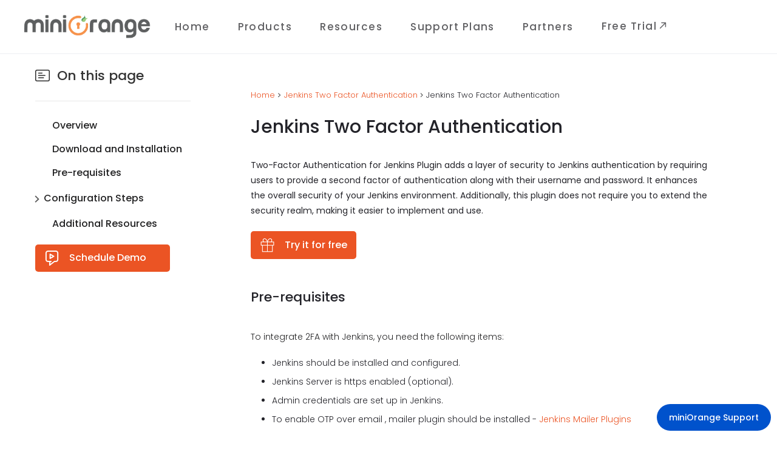

--- FILE ---
content_type: text/html; charset=UTF-8
request_url: https://www.miniorange.com/atlassian/jenkins-two-factor-authentication/
body_size: 202547
content:
<!DOCTYPE html>
<html lang="en-US">
<head>
				
			<meta property="og:url" content="https://www.miniorange.com/atlassian/jenkins-two-factor-authentication/"/>
			<meta property="og:type" content="article"/>
			<meta property="og:title" content="Jenkins Two Factor Authentication"/>
			<meta property="og:description" content="&nbsp; On this page Overview Download and Installation Pre-requisites Configuration Steps 1: Enable 2FA Authentication Methods 2: Configure SMTP Server in Jenkins 3: Configure Authentication Methods 4: Reset 2FA Authentication Methods Additional Resources &nbsp; &nbsp; Schedule Demo Home Jenkins Two [...]"/>
			<meta property="og:image" content=""/>
		
		
		<meta charset="UTF-8"/>
		<link rel="profile" href="http://gmpg.org/xfn/11"/>
		
				<meta name="viewport" content="width=device-width,initial-scale=1,user-scalable=yes">
		<meta name='robots' content='max-image-preview:large' />

	<!-- This site is optimized with the Yoast SEO plugin v15.3 - https://yoast.com/wordpress/plugins/seo/ -->
	<title>Jenkins Two Factor Authentication</title>
	<meta name="description" content="Two-Factor Authentication for Jenkins Plugin adds a layer of security to Jenkins authentication by requiring users to provide a second factor of authentication along with their username and password." />
	<meta name="robots" content="index, follow, max-snippet:-1, max-image-preview:large, max-video-preview:-1" />
	<link rel="canonical" href="https://www.miniorange.com/atlassian/jenkins-two-factor-authentication" />
	<meta property="og:locale" content="en_US" />
	<meta property="og:type" content="article" />
	<meta property="og:title" content="Jenkins Two Factor Authentication" />
	<meta property="og:description" content="Two-Factor Authentication for Jenkins Plugin adds a layer of security to Jenkins authentication by requiring users to provide a second factor of authentication along with their username and password." />
	<meta property="og:url" content="https://www.miniorange.com/atlassian/jenkins-two-factor-authentication" />
	<meta property="og:site_name" content="Atlassian" />
	<meta property="article:modified_time" content="2025-04-28T04:04:07+00:00" />
	<meta name="twitter:card" content="summary_large_image" />
	<meta name="twitter:label1" content="Written by">
	<meta name="twitter:data1" content="nutan">
	<meta name="twitter:label2" content="Est. reading time">
	<meta name="twitter:data2" content="8 minutes">
	<script type="application/ld+json" class="yoast-schema-graph">{"@context":"https://schema.org","@graph":[{"@type":"WebSite","@id":"https://www.miniorange.com/atlassian/#website","url":"https://www.miniorange.com/atlassian/","name":"Atlassian","description":"Just another WordPress Sites site","potentialAction":[{"@type":"SearchAction","target":"https://www.miniorange.com/atlassian/?s={search_term_string}","query-input":"required name=search_term_string"}],"inLanguage":"en-US"},{"@type":"WebPage","@id":"https://www.miniorange.com/atlassian/jenkins-two-factor-authentication#webpage","url":"https://www.miniorange.com/atlassian/jenkins-two-factor-authentication","name":"Jenkins Two Factor Authentication","isPartOf":{"@id":"https://www.miniorange.com/atlassian/#website"},"datePublished":"2023-05-17T06:48:40+00:00","dateModified":"2025-04-28T04:04:07+00:00","description":"Two-Factor Authentication for Jenkins Plugin adds a layer of security to Jenkins authentication by requiring users to provide a second factor of authentication along with their username and password.","inLanguage":"en-US","potentialAction":[{"@type":"ReadAction","target":["https://www.miniorange.com/atlassian/jenkins-two-factor-authentication"]}]}]}</script>
	<!-- / Yoast SEO plugin. -->


<link rel='dns-prefetch' href='//fonts.googleapis.com' />
<link rel='dns-prefetch' href='//s.w.org' />
<link rel="alternate" type="application/rss+xml" title="Atlassian &raquo; Feed" href="https://www.miniorange.com/atlassian/feed/" />
<link rel="alternate" type="application/rss+xml" title="Atlassian &raquo; Comments Feed" href="https://www.miniorange.com/atlassian/comments/feed/" />
<script type="text/javascript">
window._wpemojiSettings = {"baseUrl":"https:\/\/s.w.org\/images\/core\/emoji\/14.0.0\/72x72\/","ext":".png","svgUrl":"https:\/\/s.w.org\/images\/core\/emoji\/14.0.0\/svg\/","svgExt":".svg","source":{"concatemoji":"https:\/\/www.miniorange.com/atlassian\/wp-includes\/js\/wp-emoji-release.min.js?ver=6.0.11"}};
/*! This file is auto-generated */
!function(e,a,t){var n,r,o,i=a.createElement("canvas"),p=i.getContext&&i.getContext("2d");function s(e,t){var a=String.fromCharCode,e=(p.clearRect(0,0,i.width,i.height),p.fillText(a.apply(this,e),0,0),i.toDataURL());return p.clearRect(0,0,i.width,i.height),p.fillText(a.apply(this,t),0,0),e===i.toDataURL()}function c(e){var t=a.createElement("script");t.src=e,t.defer=t.type="text/javascript",a.getElementsByTagName("head")[0].appendChild(t)}for(o=Array("flag","emoji"),t.supports={everything:!0,everythingExceptFlag:!0},r=0;r<o.length;r++)t.supports[o[r]]=function(e){if(!p||!p.fillText)return!1;switch(p.textBaseline="top",p.font="600 32px Arial",e){case"flag":return s([127987,65039,8205,9895,65039],[127987,65039,8203,9895,65039])?!1:!s([55356,56826,55356,56819],[55356,56826,8203,55356,56819])&&!s([55356,57332,56128,56423,56128,56418,56128,56421,56128,56430,56128,56423,56128,56447],[55356,57332,8203,56128,56423,8203,56128,56418,8203,56128,56421,8203,56128,56430,8203,56128,56423,8203,56128,56447]);case"emoji":return!s([129777,127995,8205,129778,127999],[129777,127995,8203,129778,127999])}return!1}(o[r]),t.supports.everything=t.supports.everything&&t.supports[o[r]],"flag"!==o[r]&&(t.supports.everythingExceptFlag=t.supports.everythingExceptFlag&&t.supports[o[r]]);t.supports.everythingExceptFlag=t.supports.everythingExceptFlag&&!t.supports.flag,t.DOMReady=!1,t.readyCallback=function(){t.DOMReady=!0},t.supports.everything||(n=function(){t.readyCallback()},a.addEventListener?(a.addEventListener("DOMContentLoaded",n,!1),e.addEventListener("load",n,!1)):(e.attachEvent("onload",n),a.attachEvent("onreadystatechange",function(){"complete"===a.readyState&&t.readyCallback()})),(e=t.source||{}).concatemoji?c(e.concatemoji):e.wpemoji&&e.twemoji&&(c(e.twemoji),c(e.wpemoji)))}(window,document,window._wpemojiSettings);
</script>
<style type="text/css">
img.wp-smiley,
img.emoji {
	display: inline !important;
	border: none !important;
	box-shadow: none !important;
	height: 1em !important;
	width: 1em !important;
	margin: 0 0.07em !important;
	vertical-align: -0.1em !important;
	background: none !important;
	padding: 0 !important;
}
</style>
	<link rel='stylesheet' id='js_composer_front-css'  href='https://www.miniorange.com/atlassian/wp-content/plugins/js_composer/assets/css/js_composer.min.css?ver=5.4.5' type='text/css' media='all' />
<link rel='stylesheet' id='wp-block-library-css'  href='https://www.miniorange.com/atlassian/wp-includes/css/dist/block-library/style.min.css?ver=6.0.11' type='text/css' media='all' />
<style id='global-styles-inline-css' type='text/css'>
body{--wp--preset--color--black: #000000;--wp--preset--color--cyan-bluish-gray: #abb8c3;--wp--preset--color--white: #ffffff;--wp--preset--color--pale-pink: #f78da7;--wp--preset--color--vivid-red: #cf2e2e;--wp--preset--color--luminous-vivid-orange: #ff6900;--wp--preset--color--luminous-vivid-amber: #fcb900;--wp--preset--color--light-green-cyan: #7bdcb5;--wp--preset--color--vivid-green-cyan: #00d084;--wp--preset--color--pale-cyan-blue: #8ed1fc;--wp--preset--color--vivid-cyan-blue: #0693e3;--wp--preset--color--vivid-purple: #9b51e0;--wp--preset--gradient--vivid-cyan-blue-to-vivid-purple: linear-gradient(135deg,rgba(6,147,227,1) 0%,rgb(155,81,224) 100%);--wp--preset--gradient--light-green-cyan-to-vivid-green-cyan: linear-gradient(135deg,rgb(122,220,180) 0%,rgb(0,208,130) 100%);--wp--preset--gradient--luminous-vivid-amber-to-luminous-vivid-orange: linear-gradient(135deg,rgba(252,185,0,1) 0%,rgba(255,105,0,1) 100%);--wp--preset--gradient--luminous-vivid-orange-to-vivid-red: linear-gradient(135deg,rgba(255,105,0,1) 0%,rgb(207,46,46) 100%);--wp--preset--gradient--very-light-gray-to-cyan-bluish-gray: linear-gradient(135deg,rgb(238,238,238) 0%,rgb(169,184,195) 100%);--wp--preset--gradient--cool-to-warm-spectrum: linear-gradient(135deg,rgb(74,234,220) 0%,rgb(151,120,209) 20%,rgb(207,42,186) 40%,rgb(238,44,130) 60%,rgb(251,105,98) 80%,rgb(254,248,76) 100%);--wp--preset--gradient--blush-light-purple: linear-gradient(135deg,rgb(255,206,236) 0%,rgb(152,150,240) 100%);--wp--preset--gradient--blush-bordeaux: linear-gradient(135deg,rgb(254,205,165) 0%,rgb(254,45,45) 50%,rgb(107,0,62) 100%);--wp--preset--gradient--luminous-dusk: linear-gradient(135deg,rgb(255,203,112) 0%,rgb(199,81,192) 50%,rgb(65,88,208) 100%);--wp--preset--gradient--pale-ocean: linear-gradient(135deg,rgb(255,245,203) 0%,rgb(182,227,212) 50%,rgb(51,167,181) 100%);--wp--preset--gradient--electric-grass: linear-gradient(135deg,rgb(202,248,128) 0%,rgb(113,206,126) 100%);--wp--preset--gradient--midnight: linear-gradient(135deg,rgb(2,3,129) 0%,rgb(40,116,252) 100%);--wp--preset--duotone--dark-grayscale: url('#wp-duotone-dark-grayscale');--wp--preset--duotone--grayscale: url('#wp-duotone-grayscale');--wp--preset--duotone--purple-yellow: url('#wp-duotone-purple-yellow');--wp--preset--duotone--blue-red: url('#wp-duotone-blue-red');--wp--preset--duotone--midnight: url('#wp-duotone-midnight');--wp--preset--duotone--magenta-yellow: url('#wp-duotone-magenta-yellow');--wp--preset--duotone--purple-green: url('#wp-duotone-purple-green');--wp--preset--duotone--blue-orange: url('#wp-duotone-blue-orange');--wp--preset--font-size--small: 13px;--wp--preset--font-size--medium: 20px;--wp--preset--font-size--large: 36px;--wp--preset--font-size--x-large: 42px;}.has-black-color{color: var(--wp--preset--color--black) !important;}.has-cyan-bluish-gray-color{color: var(--wp--preset--color--cyan-bluish-gray) !important;}.has-white-color{color: var(--wp--preset--color--white) !important;}.has-pale-pink-color{color: var(--wp--preset--color--pale-pink) !important;}.has-vivid-red-color{color: var(--wp--preset--color--vivid-red) !important;}.has-luminous-vivid-orange-color{color: var(--wp--preset--color--luminous-vivid-orange) !important;}.has-luminous-vivid-amber-color{color: var(--wp--preset--color--luminous-vivid-amber) !important;}.has-light-green-cyan-color{color: var(--wp--preset--color--light-green-cyan) !important;}.has-vivid-green-cyan-color{color: var(--wp--preset--color--vivid-green-cyan) !important;}.has-pale-cyan-blue-color{color: var(--wp--preset--color--pale-cyan-blue) !important;}.has-vivid-cyan-blue-color{color: var(--wp--preset--color--vivid-cyan-blue) !important;}.has-vivid-purple-color{color: var(--wp--preset--color--vivid-purple) !important;}.has-black-background-color{background-color: var(--wp--preset--color--black) !important;}.has-cyan-bluish-gray-background-color{background-color: var(--wp--preset--color--cyan-bluish-gray) !important;}.has-white-background-color{background-color: var(--wp--preset--color--white) !important;}.has-pale-pink-background-color{background-color: var(--wp--preset--color--pale-pink) !important;}.has-vivid-red-background-color{background-color: var(--wp--preset--color--vivid-red) !important;}.has-luminous-vivid-orange-background-color{background-color: var(--wp--preset--color--luminous-vivid-orange) !important;}.has-luminous-vivid-amber-background-color{background-color: var(--wp--preset--color--luminous-vivid-amber) !important;}.has-light-green-cyan-background-color{background-color: var(--wp--preset--color--light-green-cyan) !important;}.has-vivid-green-cyan-background-color{background-color: var(--wp--preset--color--vivid-green-cyan) !important;}.has-pale-cyan-blue-background-color{background-color: var(--wp--preset--color--pale-cyan-blue) !important;}.has-vivid-cyan-blue-background-color{background-color: var(--wp--preset--color--vivid-cyan-blue) !important;}.has-vivid-purple-background-color{background-color: var(--wp--preset--color--vivid-purple) !important;}.has-black-border-color{border-color: var(--wp--preset--color--black) !important;}.has-cyan-bluish-gray-border-color{border-color: var(--wp--preset--color--cyan-bluish-gray) !important;}.has-white-border-color{border-color: var(--wp--preset--color--white) !important;}.has-pale-pink-border-color{border-color: var(--wp--preset--color--pale-pink) !important;}.has-vivid-red-border-color{border-color: var(--wp--preset--color--vivid-red) !important;}.has-luminous-vivid-orange-border-color{border-color: var(--wp--preset--color--luminous-vivid-orange) !important;}.has-luminous-vivid-amber-border-color{border-color: var(--wp--preset--color--luminous-vivid-amber) !important;}.has-light-green-cyan-border-color{border-color: var(--wp--preset--color--light-green-cyan) !important;}.has-vivid-green-cyan-border-color{border-color: var(--wp--preset--color--vivid-green-cyan) !important;}.has-pale-cyan-blue-border-color{border-color: var(--wp--preset--color--pale-cyan-blue) !important;}.has-vivid-cyan-blue-border-color{border-color: var(--wp--preset--color--vivid-cyan-blue) !important;}.has-vivid-purple-border-color{border-color: var(--wp--preset--color--vivid-purple) !important;}.has-vivid-cyan-blue-to-vivid-purple-gradient-background{background: var(--wp--preset--gradient--vivid-cyan-blue-to-vivid-purple) !important;}.has-light-green-cyan-to-vivid-green-cyan-gradient-background{background: var(--wp--preset--gradient--light-green-cyan-to-vivid-green-cyan) !important;}.has-luminous-vivid-amber-to-luminous-vivid-orange-gradient-background{background: var(--wp--preset--gradient--luminous-vivid-amber-to-luminous-vivid-orange) !important;}.has-luminous-vivid-orange-to-vivid-red-gradient-background{background: var(--wp--preset--gradient--luminous-vivid-orange-to-vivid-red) !important;}.has-very-light-gray-to-cyan-bluish-gray-gradient-background{background: var(--wp--preset--gradient--very-light-gray-to-cyan-bluish-gray) !important;}.has-cool-to-warm-spectrum-gradient-background{background: var(--wp--preset--gradient--cool-to-warm-spectrum) !important;}.has-blush-light-purple-gradient-background{background: var(--wp--preset--gradient--blush-light-purple) !important;}.has-blush-bordeaux-gradient-background{background: var(--wp--preset--gradient--blush-bordeaux) !important;}.has-luminous-dusk-gradient-background{background: var(--wp--preset--gradient--luminous-dusk) !important;}.has-pale-ocean-gradient-background{background: var(--wp--preset--gradient--pale-ocean) !important;}.has-electric-grass-gradient-background{background: var(--wp--preset--gradient--electric-grass) !important;}.has-midnight-gradient-background{background: var(--wp--preset--gradient--midnight) !important;}.has-small-font-size{font-size: var(--wp--preset--font-size--small) !important;}.has-medium-font-size{font-size: var(--wp--preset--font-size--medium) !important;}.has-large-font-size{font-size: var(--wp--preset--font-size--large) !important;}.has-x-large-font-size{font-size: var(--wp--preset--font-size--x-large) !important;}
</style>
<link rel='stylesheet' id='contact-form-7-css'  href='https://www.miniorange.com/atlassian/wp-content/plugins/contact-form-7/includes/css/styles.css?ver=4.9.1' type='text/css' media='all' />
<link rel='stylesheet' id='mo_saml_contact_us-css'  href='https://www.miniorange.com/atlassian/wp-content/plugins/miniorange-contact-us-shortcode/support.css?ver=2.0.1' type='text/css' media='' />
<link rel='stylesheet' id='foton-mikado-default-style-css'  href='https://www.miniorange.com/atlassian/wp-content/themes/foton-them/style.css?ver=6.0.11' type='text/css' media='all' />
<link rel='stylesheet' id='foton-mikado-modules-css'  href='https://www.miniorange.com/atlassian/wp-content/themes/foton-them/assets/css/modules.min.css?ver=6.0.11' type='text/css' media='all' />
<link rel='stylesheet' id='foton-mikado-dripicons-css'  href='https://www.miniorange.com/atlassian/wp-content/themes/foton-them/framework/lib/icons-pack/dripicons/dripicons.css?ver=6.0.11' type='text/css' media='all' />
<link rel='stylesheet' id='foton-mikado-font_elegant-css'  href='https://www.miniorange.com/atlassian/wp-content/themes/foton-them/framework/lib/icons-pack/elegant-icons/style.min.css?ver=6.0.11' type='text/css' media='all' />
<link rel='stylesheet' id='foton-mikado-font_awesome-css'  href='https://www.miniorange.com/atlassian/wp-content/themes/foton-them/framework/lib/icons-pack/font-awesome/css/fontawesome-all.min.css?ver=6.0.11' type='text/css' media='all' />
<link rel='stylesheet' id='foton-mikado-ion_icons-css'  href='https://www.miniorange.com/atlassian/wp-content/themes/foton-them/framework/lib/icons-pack/ion-icons/css/ionicons.min.css?ver=6.0.11' type='text/css' media='all' />
<link rel='stylesheet' id='foton-mikado-linea_icons-css'  href='https://www.miniorange.com/atlassian/wp-content/themes/foton-them/framework/lib/icons-pack/linea-icons/style.css?ver=6.0.11' type='text/css' media='all' />
<link rel='stylesheet' id='foton-mikado-linear_icons-css'  href='https://www.miniorange.com/atlassian/wp-content/themes/foton-them/framework/lib/icons-pack/linear-icons/style.css?ver=6.0.11' type='text/css' media='all' />
<link rel='stylesheet' id='foton-mikado-simple_line_icons-css'  href='https://www.miniorange.com/atlassian/wp-content/themes/foton-them/framework/lib/icons-pack/simple-line-icons/simple-line-icons.css?ver=6.0.11' type='text/css' media='all' />
<link rel='stylesheet' id='mediaelement-css'  href='https://www.miniorange.com/atlassian/wp-includes/js/mediaelement/mediaelementplayer-legacy.min.css?ver=4.2.16' type='text/css' media='all' />
<link rel='stylesheet' id='wp-mediaelement-css'  href='https://www.miniorange.com/atlassian/wp-includes/js/mediaelement/wp-mediaelement.min.css?ver=6.0.11' type='text/css' media='all' />
<link rel='stylesheet' id='foton-mikado-style-dynamic-css'  href='https://www.miniorange.com/atlassian/wp-content/themes/foton-them/assets/css/style_dynamic_ms_id_14.css?ver=1667885933' type='text/css' media='all' />
<link rel='stylesheet' id='foton-mikado-modules-responsive-css'  href='https://www.miniorange.com/atlassian/wp-content/themes/foton-them/assets/css/modules-responsive.min.css?ver=6.0.11' type='text/css' media='all' />
<link rel='stylesheet' id='foton-mikado-style-dynamic-responsive-css'  href='https://www.miniorange.com/atlassian/wp-content/themes/foton-them/assets/css/style_dynamic_responsive_ms_id_14.css?ver=1667885933' type='text/css' media='all' />
<link rel='stylesheet' id='foton-mikado-google-fonts-css'  href='https://fonts.googleapis.com/css?family=Poppins%3A300%2C400%2C500%2C700%7CNunito%3A300%2C400%2C500%2C700&#038;subset=latin-ext&#038;ver=1.0.0' type='text/css' media='all' />
<link rel='stylesheet' id='foton-core-dashboard-style-css'  href='https://www.miniorange.com/atlassian/wp-content/plugins/foton-core/core-dashboard/assets/css/core-dashboard.min.css?ver=6.0.11' type='text/css' media='all' />
<script type='text/javascript' src='https://www.miniorange.com/atlassian/wp-includes/js/jquery/jquery.min.js?ver=3.6.0' id='jquery-core-js'></script>
<script type='text/javascript' src='https://www.miniorange.com/atlassian/wp-includes/js/jquery/jquery-migrate.min.js?ver=3.3.2' id='jquery-migrate-js'></script>
<script type='text/javascript' src='https://www.miniorange.com/atlassian/wp-content/plugins/miniorange-contact-us-shortcode/support.js?ver=6.6' id='mo_saml_contact_js1-js'></script>
<link rel="https://api.w.org/" href="https://www.miniorange.com/atlassian/wp-json/" /><link rel="alternate" type="application/json" href="https://www.miniorange.com/atlassian/wp-json/wp/v2/pages/34621" /><link rel="EditURI" type="application/rsd+xml" title="RSD" href="https://www.miniorange.com/atlassian/xmlrpc.php?rsd" />
<link rel="wlwmanifest" type="application/wlwmanifest+xml" href="https://www.miniorange.com/atlassian/wp-includes/wlwmanifest.xml" /> 
<meta name="generator" content="WordPress 6.0.11" />
<link rel='shortlink' href='https://www.miniorange.com/atlassian/?p=34621' />
<link rel="alternate" type="application/json+oembed" href="https://www.miniorange.com/atlassian/wp-json/oembed/1.0/embed?url=https%3A%2F%2Fwww.miniorange.com/atlassian%2Fjenkins-two-factor-authentication%2F" />
<link rel="alternate" type="text/xml+oembed" href="https://www.miniorange.com/atlassian/wp-json/oembed/1.0/embed?url=https%3A%2F%2Fwww.miniorange.com/atlassian%2Fjenkins-two-factor-authentication%2F&#038;format=xml" />
<!-- Google Tag Manager -->
<script>(function(w,d,s,l,i){w[l]=w[l]||[];w[l].push({'gtm.start':
new Date().getTime(),event:'gtm.js'});var f=d.getElementsByTagName(s)[0],
j=d.createElement(s),dl=l!='dataLayer'?'&l='+l:'';j.async=true;j.src=
'https://www.googletagmanager.com/gtm.js?id='+i+dl;f.parentNode.insertBefore(j,f);
})(window,document,'script','dataLayer','GTM-KNZ9J4FH');</script>
<!-- End Google Tag Manager --><style type="text/css">.recentcomments a{display:inline !important;padding:0 !important;margin:0 !important;}</style><meta name="generator" content="Powered by WPBakery Page Builder - drag and drop page builder for WordPress."/>
<!--[if lte IE 9]><link rel="stylesheet" type="text/css" href="https://www.miniorange.com/atlassian/wp-content/plugins/js_composer/assets/css/vc_lte_ie9.min.css" media="screen"><![endif]--><!-- Custom CSS -->
<style>
.mkdf-title-holder {
    display: none!important;
  }
  
  .mkdf-side-menu {
      padding: 5.8% 82px 0px !important;
    }
    
    .product-list {
      color: #f3f2f2d6;
      letter-spacing: 0.8px;
      line-height: 27px;
      font-size: 14px !important;
    }
    
    .product-link {
      text-decoration-line: none;
      color: #a9a8a8d6 !important;
    }
    
    .head-top-footer{
        margin-top: 13%;
    }
    .product-link:hover {
      color: #e5e4e4d6 !important;
      ;
      text-decoration-line: none;
    }
    
    .mkdf-footer-column-2 {
      padding-left: 27% !important;
    }
    
    .mkdf-footer-column-3 {
      padding-left: 32% !important;
    }
    
    .mkdf-footer-column-4 {
      padding-left: 26% !important;
    }
    
    .footer-inner-phone-details {
      float: left;
      margin-right: 10px;
      height: 40px;
    }
    
    .footer-phone-text {
      line-height: 24px;
      letter-spacing: 0.8px;
      color: #ccc7c7f2;
      margin-top: 18px;
      font-size: 14px !important;
    }
    
    .mkdf-footer-top-inner {
      padding-left: 3% !important;
    }
    
    .footer-email-details {
      float: left;
      margin-right: 10px;
      font-size: 16px;
      margin-top: 6px;
    }
    
    .footer-email-text {
      color: #ccc7c7f2 !important;
      line-height: 20px;
      letter-spacing: 0.5px;
      font-size: 16px;
    }
    
    .social-icon-heading {
      font-weight: 500;
      margin-top: 10%;
      letter-spacing: 2px;
      color: #d8d9da !important;
      font-size: 18px;
    }
    
    .mkdf-page-footer .widget {
      margin: 0 0 19px;
    }
    
    .footer-heading {
      margin-top: 12% !important;
      font-size: 16px;
      font-weight: 600;
      line-height: 25px;
      letter-spacing: 0.5px;
      padding-bottom: 12px;
      margin-bottom: 8px !important;
      color: #d8d6d6 !important;
    }
    
    .bottom-footer-text {
      color: #828282;
    }
    
    .mo-logo {
      width: 80%;
      margin: 10% 3% 10% 0;
    }
    
    .new-text {
      color: red;
      background: white;
      padding: 2px 5px;
      font-size: 13px;
    }
    
    .whats-new {
      padding: 20px;
      color: white;
      background-image: linear-gradient(#3a6155, #4f8675);
      box-shadow: 4px 0px 12px #3d5d53;
      margin-bottom: 4em;
    }
    
    .offer-bt-text {
      color: #fbfbfc;
      font-size: 14px;
    }
    
    .offer-title {
      font-size: 20px;
    }
    
    .btn-sb-contact {
      color: white !important;
      font-size: 1em !important;
      border-radius: 5px !important;
      padding: 12px 25px !important;
      cursor: pointer !important;
      transition: all 0.3s ease !important;
      position: relative !important;
      outline: none !important;
      display: inline-block;
    }
    
    .sub-point {
      color: #d8d6e3;
      font-family: 'Poppins' !important;
      font-size: 16px;
      line-height: 28px;
    }
    
    .sidearea-text {
      font-family: 'Poppins' !important;
  
      font-size: 16px;
      line-height: 28px;
      color: #716c80;
    }
    
    .tag-img {
      float: right;
      height: 78px;
      margin-right: -18px;
      margin-top: -8px;
    }
    
    .heading-margin {
      margin: 20px 0px;
      font-size: 22px;
      line-height: 1.45em;
    }
    
    .b-sidearea {
      margin-bottom: 10px !important;
    }
    
    header.mkdf-page-header .mkdf-fixed-wrapper.fixed {
      background-color: #fff;
      transition: 0s;
    }
    
    .mkdf-page-header .mkdf-menu-area {
      position: relative;
      height: 88px;
      background-color: #ffffff00 !important;
      box-sizing: border-box;
    }
    
    .mkdf-page-header .mkdf-logo-area .mkdf-logo-wrapper a,
    .mkdf-page-header .mkdf-menu-area .mkdf-logo-wrapper a {
      max-height: 120px;
      height: 100px !important;
    }
    
    .mkdf-sticky-header .mkdf-sticky-holder .mkdf-logo-wrapper a {
      max-height: 70px;
      min-height: 103px !important;
      margin-top: -3% !important;
      width: 68% !important;
    }
    
    .mkdf-position-center-inner {
      padding-left: 9%;
    }
    
    
    .mkdf-page-footer .mkdf-footer-bottom-holder .mkdf-footer-bottom-inner.mkdf-grid {
        padding: 10px 0;
    }
    
    
    
    /*colour theme css*/
    h1,
    h2,
    h3,
    h4,
    h5,
    h6 {
      font-family: Poppins, sans-serif;
      margin: 20px 0;
      color: #585859;
    }
    
    .mkdf-side-menu-button-opener.mkdf-side-menu-button-opener-svg-path .mkdf-side-menu-icon>* {
      vertical-align: middle;
      color: #3a6155;
    }
    
    .mkdf-side-menu-button-opener.mkdf-side-menu-button-opener-svg-path .mkdf-side-menu-icon>*:hover {
      color: #ff8835;
    }
    
    #mkdf-back-to-top .mkdf-btt-wrapper {
      background-color: #3a6155 !important;
    }
    
    .mkdf-main-menu>ul>li>a {
      padding: 0 23px;
      color: #616164 !important;
      font-family: Poppins, sans-serif;
      font-size: 17px !important;
      letter-spacing: .085em;
      line-height: 23px;
      text-transform: capitalize !important;
      font-weight: 500;
      box-sizing: border-box;
    }
    
    .mkdf-main-menu>ul>li>a>span.item_outer:before {
      background-color: #ff8835;
    }
    
    .mkdf-drop-down .second .inner ul li a .item_outer:before {
      background-color: #ff8835;
    }
    
    .mkdf-drop-down .second .inner ul li.sub>a .item_outer:after {
      color: #ff8835;
    }
    
    .mkdf-side-menu a.mkdf-close-side-menu {
      color: #3a6155;
    }
    
    .mkdf-side-menu a.mkdf-close-side-menu:hover {
      color: #ff8835;
    }
    
    .mkdf-mobile-header .mkdf-grid {
      /*height: 100%;
      overflow: scroll !important;*/
    }
    
    .mkdf-mobile-header .mkdf-mobile-nav {
      display: none;
      background-color: #fff;
      border-bottom: 1px solid #edeff2;
      min-height: 415px !important;
      overflow: scroll !important;
    }
    
    /*.mkdf-testimonials-holder.mkdf-testimonials-standard .mkdf-testimonial-title {
          margin: 0;
          color: #ff8835 !important;
      }
      .mkdf-testimonials-holder.mkdf-testimonials-standard .mkdf-testimonial-text {
          margin: 19px 0 0;
          color: #a7a9ac;
          line-height: 33px;
          color: black;
          font-size: 170%;
          margin-top: 8%;
      }*/
    .mkdf-testimonials-holder.mkdf-testimonials-boxed-text .mkdf-testimonial-text-holder .mkdf-testimonial-text-inner {
      display: block;
      background-color: #fff;
      padding: 0 0 25px;
      border: 1px solid black;
      text-align: center;
      background-image: url(https://www.miniorange.com/atlassian/wp-content/uploads/sites/14/2020/12/testimonial-backgroung-14.png) !important;
      height: 432px;
      width: 100% !important;
    }
    
    
    .mkdf-testimonials-holder.mkdf-testimonials-boxed-text .mkdf-testimonial-text-holder .mkdf-testimonial-title {
      margin: 0 0 16px;
      padding: 15px 15px 15px 25px;
      border-bottom: unset;
      font-size: 160%;
      margin-top: 25%;
    }
    
    .mkdf-testimonials-holder .mkdf-testimonial-text {
      font-size: 18px;
      line-height: 32px;
    }
    
    .mkdf-search-opener {
      color: #ff8835;
    }
    
    @media only screen and (max-width: 766px) {
      .mkdf-testimonials-holder.mkdf-testimonials-boxed-text .mkdf-testimonial-text-holder .mkdf-testimonial-text-inner {
        display: block;
        background-color: #fff;
        padding: 0 0 25px;
        border: 1px solid black;
        text-align: center;
        background-image: url(https://www.miniorange.com/atlassian/wp-content/uploads/sites/14/2020/12/testimonial-background-mobile-view-img.png) !important;
        height: 432px;
        width: 100% !important;
      }
    
      .mkdf-footer-column-2 {
        padding-left: 11% !important;
      }
    
      .mkdf-footer-column-3 {
        padding-left: 11% !important;
      }
    
      .mkdf-footer-column-4 {
        padding-left: 11% !important;
      }
    }
    
    .footer-email-text:hover {
      color: white !important;
    }
    
    .mkdf-vertical-align-containers .mkdf-position-center {
      height: 100%;
      width: 100%;
      position: absolute;
      left: 0;
      text-align: center;
      z-index: 1;
      border-bottom: 1px solid #edeff2 !important;
    }
    
    /*setup guide css*/
    .authen-sub-points li {}
    
    .authen-sub-points li {
      background: url(https://www.miniorange.com/atlassian/wp-content/uploads/sites/14/2023/08/sub-bullet.webp) 0 6px no-repeat;
      list-style: none !important;
      padding-inline-start: 20px;
      margin-left: 25px;
      padding-left: 1.5em;
      margin-bottom: 0.8em;
    }
    
    .imgStyle {
      box-shadow: 2px 0 11px silver;
      margin-left: 4%;
      margin-bottom: 3%;
    }
    
    .modal {
      display: none;
      position: fixed;
      z-index: 5;
      padding-top: 50px;
      left: 0;
      top: 60px !important;
      width: 100%;
      height: 100%;
      overflow: auto;
      background-color: rgb(0, 0, 0);
      background-color: rgba(0, 0, 0, 0.9);
    }
    
    .modal-content {
      display: block;
      max-height: 90%;
      width: auto;
      max-width: 70%;
    }
    
    .close {
    
      position: absolute;
      right: 4em;
      float: right;
      font-size: 40px !important;
      font-weight: 700;
      line-height: 1;
      color: #fff !important;
      text-shadow: 0 0px 0 #fff !important;
      filter: alpha(opacity=20);
      opacity: 1 !important;
    }
    
    
    .close:hover,
    .close:focus {
      color: #bbb !important;
      text-decoration: none;
      cursor: pointer;
    }
    
    .close:focus,
    .close:hover {
      color: #bbb !important;
      text-decoration: none;
      cursor: pointer;
      filter: alpha(opacity=50);
      opacity: 1;
    }
    
    .imgResize {
      border-radius: 5px;
      cursor: pointer;
      transition: 0.3s;
    }
    
    .fluidvids {
      padding-top: 35% !important;
      margin-left: 12% !important;
    }
    
    .saml_heading_font {
      margin-bottom: 2% !important;
    }
    
    .table-align td {
      text-align: left;
    }
    
    
    .btn-15 {
      color: #EEEEEF;
      background-color: #0052CC;
      border: none;
    }
    
    .btn-15:hover {
      color: #fff;
      background-color: #317DEC;
    }
    
    .custom-btn {
      color: white;
      font-size: 1em;
      border-radius: 5px;
      padding: auto 25px;
      cursor: pointer;
      transition: all 0.3s ease;
      position: relative;
      outline: none;
    }
    
    .mkdf-page-footer .mkdf-footer-top-holder {
      background: #272727;
    }
    
    .mkdf-page-footer .mkdf-footer-bottom-holder {
      background: #3d3d3d;
    }
    
    @-moz-document url-prefix() {
      a {
        outline: none !important;
      }
    }
    
    h3.top-head {
      color: #337ab7 !important;
    }
    
    .saml_heading_font {
      font-size: 1.5em !important;
      color: #333 !important;
    }
    
    .youtube-thumb {
      width: 45vw;
      height: 52vh;
      border: 1px solid #000;
    }
    
    @media(max-width: 480px) {
      .youtube-thumb {
        width: 100vw;
        height: 46vh;
        border: 1px solid #000;
      }
    
    }
    
    /* Media Query for low resolution  Tablets, Ipads */
    @media (min-width: 481px) and (max-width: 767px) {
      .youtube-thumb {
        width: 67vw;
        height: 52vh;
        border: 1px solid #000;
      }
    
    }
    
    /* Media Query for Tablets Ipads portrait mode */
    @media (min-width: 768px) and (max-width: 1024px) {
      .youtube-thumb {
        width: 67vw;
        height: 52vh;
        border: 1px solid #000;
      }
    
      .button-top {
    
        margin: -17px 0 30px 0 !important;
      }
    
    }
    
    .mkdf-page-header .mkdf-menu-area .mkdf-logo-wrapper a {
      max-height: 70px !important;
      /* Fixing site logo in Desktop view */
    }
    
    .mkdf-mobile-header .mkdf-mobile-logo-wrapper img {
      max-height: 60px !important;
      /* Fixing site logo in Mobile view */
    }
    
    /************************************************** Testing Navbar *********************************************/
    
    .mkdf-drop-down .second {
      display: none;
    }
    
    .mkdf-drop-down .second.mkdf-drop-down-start {
      display: block;
    }
    
    #menu-main-mega-menu ul li a span.item_outer:before {
      background-color: #ff8835 !important;
    }
    
    #menu-main-mega-menu ul li.cloud-submenu a span.item_outer:before {
      background-color: #fff !important;
    }
    
    .dropdown-child-container,
    .cloud-submenu {
      position: relative;
    }
    
    .dropdown-child-container:hover .hidden-container {
      display: block !important;
    }
    
    .dropdown-child-container .hidden-container {
      display: none !important;
      padding: 0px 1vw !important;
      position: absolute !important;
      background-color: #fff;
      border-radius: 5px;
      width: 8vw;
      right: -12.5vw;
      top: -5.60vh;
      z-index: 20;
      box-shadow: rgb(137 173 255 / 35%) 0px 5px 15px;
    }
    
    #menu-main-mega-menu .wide .second {
      width: max-content !important;
      height: 53vh !important;
      background-color: #fff;
      margin: 0px auto;
      text-align: center;
      left: -23vw !important;
      padding: 1.5vw;
      box-sizing: border-box;
    }
    
    #menu-main-mega-menu .wide .second .inner {
      display: flex;
      border-radius: 5px;
      border: none !important;
      background-color: #fff;
      height: 100%;
    }
    
    #menu-main-mega-menu .wide .second .inner ul li a {
      padding: 8px 0 !important;
    }
    
    #menu-main-mega-menu .wide .second .inner>ul {
      padding: 0;
      position: relative;
    }
    
    .marketplace-link a .item_outer{
      display: flex !important;
    }
    
    .marketplace-link a .item_outer .menu_icon_wrapper{
      order: 2;
    }
    
    .marketplace-link a .item_outer .item_text{
      order: 1;
    }
    
    .marketplace-link a .item_outer .menu_icon_wrapper i.menu_icon.dripicons-arrow-thin-up{
      transform: rotate(45deg);
      vertical-align: sub;
    }
    
    .dc-submenu ul li.expandable:after,
    .cloud-submenu ul li.expandable:after {
      position: absolute;
      top: 15px;
      right: 30px;
      content: "";
      background-image: url("https://www.miniorange.com/atlassian/wp-content/uploads/sites/14/2022/09/expandable-arrow.webp");
      background-size: 6px 10px;
      background-repeat: no-repeat;
      width: 6px;
      height: 10px;
    }
    
    .cloud-submenu ul li.expandable:after {
      background-image: url("https://www.miniorange.com/atlassian/wp-content/uploads/sites/14/2022/09/expandable-arrow-white.webp");
    }
    
    .inner ul li.dc-submenu {
      min-width: 16vw;
      padding-bottom: 3vh !important;
      margin-bottom: 0px !important;
    }
    
    .menu-item a.no_link .item_text {
      font-size: 1.25em;
    }
    
    #menu-main-mega-menu .wide .second .inner>ul li a.no_link {
      padding: 2vh 0px;
      border-bottom: 2px solid #E0E2EB;
      border-radius: 0px !important;
      margin-bottom: 1.5vh;
    }
    
    .cloud-submenu .no_link .item_outer,
    .dc-submenu .no_link .item_outer {
      margin-top: 1.5vh;
    }
    
    @media only screen and (min-width: 1400px) {
      .mkdf-grid-1300.mkdf-wide-dropdown-menu-content-in-grid .mkdf-drop-down .wide .second .inner>ul {
          width: unset !important;
      }
    }
    
    .mkdf-page-footer .mkdf-footer-top-holder .mkdf-footer-top-inner.mkdf-grid {
        padding: 60px 0px;
    }
    
    /************************************************* Navbar CSS Ends *****************************************************/
    
    #mkdf-back-to-top {
      bottom: 80px !important;
    }
    
    /*Cookie Preferences CSS*/
    
    .orange-text {
      color: #eb5424 !important
    }
    
    div.cookie-heading h3 {
      font-family: Poppins, sans-serif !important;
      text-align: center;
      font-size: 2em;
      background: #272727;
      color: #fff;
      padding: 3vh 0;
      margin: 0;
    }
    
    .cookie-btn-container {
      display: flex;
      justify-content: center;
      margin: 1.5vh 0px;
    }
    
    button.cookie-btn {
      font-size: 14px;
      padding: 10px 15px;
      border: 2px solid #eb5424;
      border-radius: 5px;
      background-color: #eb5424;
      color: #fff;
      width: max(100px, 5vw);
      font-weight: 600;
      margin: 0 auto;
      cursor: pointer;
    }
    
    button.cookie-btn:hover {
      color: #eb5424;
      background: #fff;
      border-color: #eb5424;
      box-shadow: none !important;
      transition: .5s;
    }
    
    .cookie-modal {
      display: none;
      justify-content: center;
      align-items: center;
      position: fixed;
      top: 0;
      left: 0;
      width: 100%;
      height: 100%;
      backdrop-filter: blur(3px);
      z-index: 999;
    }
    
    .cookie-modal .modal_content {
      background-color: #f9f9f9;
      border-radius: 4px;
      color: #000 !important;
      z-index: 100 !important;
      width: max(65vw, 400px);
      height: max(60vh, 500px);
      max-width: 90%;
      margin-top: 5%;
      box-shadow: rgba(14, 30, 37, .12) 0 2px 4px 0, rgba(14, 30, 37, .32) 0 2px 16px 0;
      transition: all .5s;
    }
    
    .cookie-modal .modal_content .tabs-container {
      display: flex;
      border-bottom: 1px solid #000;
    }
    
    .cookie-modal .modal_content .tabs-container .tab {
      background-color: #f1f1f1;
      ;
      width: 30%;
    }
    
    .cookie-modal .modal_content .tabs-container .tab button.tablinks {
      padding: 1vh 2vw;
      margin: 0px auto !important;
      width: 100%;
      height: 12vh;
      border: none;
      outline: 0;
      text-align: left;
      cursor: pointer;
      transition: .3s;
      font-size: max(16px, 1rem) !important;
      border-radius: unset !important;
      background-color: transparent;
      color: #000 !important;
    }
    
    .modal_content .tabs-container .tab button.active {
      background-color: #ccc !important;
      box-shadow: none !important;
    }
    
    .modal_content .tabs-container .tab button:hover {
      background-color: #ddd !important;
      box-shadow: none !important;
    }
    
    .modal_content .tabs-container .cookie-modal-tabcontent {
      padding: 0 3%;
      width: 70%;
      height: max(40vh, 350px);
      overflow: auto;
    }
    
    .modal_content .tabs-container .cookie-modal-tabcontent h3,
    .modal_content .tabs-container .cookie-modal-tabcontent h4 {
      margin: 3vh 0;
    }
    
    .modal_content .tabs-container .cookie-modal-tabcontent h4 {
      color: #eb5424
    }
    
    .cookie-performance-div {
      display: flex;
      justify-content: space-between;
    }
    
    .cookie-prefrence-btn {
      background: 0 0;
      border: none;
      outline: 0;
      color: #eb5424c9;
      box-shadow: none !important;
      padding: 0;
      width: unset;
      font-size: 14px !important;
      margin: 0px !important
    }
    
    /********************************** Recommended Apps Fix ************************************/
    
    .pagecontain h3.top-head {
      font-size: 1.5em;
      color: #337ab7 !important;
    }
    
    .pagecontain a.data-card p {
      opacity: 0.8;
      transform: translateY(-0.5em);
      transition: opacity .45s ease, transform .5s ease;
    }
    
    /*********************************** Adding new tag ******************************************/
    
    .new-tag >a span.item_outer span.item_text:before {
      content: 'New';
      position: absolute;
      top: 0px;
      color: #EB5424;
      font-size: max(0.85rem, 14px);
      font-weight: 600;
      z-index: 10;
      padding: 0px;
      margin: 0px;
      text-decoration: underline;
      text-underline-offset: 2px;
    }
    
    .new-tag.pcm >a span.item_outer span.item_text:before {
      right: 40px;
    }
    
    .new-tag.ppm>a span.item_outer span.item_text:before {
      right: 40px;
    }
    
    .new-tag.dlp>a span.item_outer span.item_text:before {
      right: 40px;
    }
    
    .cloud-submenu ul li.new-tag>a span.item_outer span.item_text:before {
      color: #b8fa8f !important;
    }
    
    .ribbon {
      position: absolute;
      right: var(--right, 10px);
      top: var(--top, -3px);
      filter: drop-shadow(2px 3px 2px rgba(0, 0, 0, 0.5));
    }
    
    .ribbon>.content {
      color: white;
      font-size: 1.25rem;
      text-align: center;
      font-weight: 400;
      background: var(--color, #2ca7d8) linear-gradient(45deg, rgba(0, 0, 0, 0) 0%, rgba(255, 255, 255, 0.25) 100%);
      padding: 8px 2px 4px;
      clip-path: polygon(0 0, 100% 0, 100% 100%, 50% 100%, 0 100%);
      width: var(--width, 32px);
      min-height: var(--height, 36px);
    }
    
    .mkdf-drop-down .wide.left_position .second ul li {
      width: 19vw;
    }
    
    a:has(> .miniorange-support-floating-btn) {
      position: fixed;
      bottom: 10px;
      right: 10px;
      z-index: 1000;
    }
    
    a>.miniorange-support-floating-btn {
      position: fixed;
      bottom: 10px;
      right: 10px;
      z-index: 1000;
    }
    
    .miniorange-support-floating-btn {
      font-size: 14px !important;
      font-weight: 500 !important;
      font-family: "Poppins", "sans-serif";
      line-height: 1;
      color: #fff !important;
      background-color: #0052CC !important;
      min-width: max-content !important;
      border-radius: 999px !important;
      border: none !important;
      margin: 0px !important;
      padding: max(2vh, 15px) max(2.5vh, 20px) !important;
      cursor: pointer;
    }
    
    .content-wrapper {
      font-family: "Poppins"!important;
      font-weight: 400!important;
    }
    
    .no-banner p,
    .left-nav-list {
      font-family: 'Poppins' !important;
    }
    
    .saml_heading_font {
      font-family: 'Poppins' !important;
      font-weight: 400!important;
      font-size: 1.7em!important;
    }
    
    .nav-main-heading {
        font-weight: 400!important;
    }
    
    .breadcrumb + .listas-main{
     font-weight:400 !important;
    }
    
    .no-banner ol li, .no-banner p{
      font-family: 'Poppins' !important;
    }
    
    .primaryy-btn {
            background-color: #eb5424;
        margin: 0em 2em 0em 2em;
        padding: 1em 1.5em !important;
        border-radius: 5px;
        color: #fff !important;
        border: none;
        font-size: 14px;
        font-weight: 500;
    }
    
    .textwidget{
      font-family: 'Poppins' !important;
    }
    .mkdf-social-icons-group-widget .mkdf-social-icon-widget-holder:first-child {
        margin-left: 0px !important;
    }
    .heading-margin-footer{
    margin-top: 23% !important;}
    
    /********************************** Success storie ************************************/
    
    
    
    .success-box,
    .how-it-works-container {
        box-shadow: 0 0 5px rgba(67, 71, 85, 0.3);
    }
    .success-container {
        margin: auto;
        text-align: left;
        width: 100%;
    }
    .success-external-link {
        color: #eb5424 !important;
        font: 18px/1.8 Poppins, sans-serif;
    }
    .success-hero {
        background: url("https://www.miniorange.com/atlassian/wp-content/uploads/sites/14/2024/12/bg-success-story.webp") right/cover no-repeat;
        text-align: center;
        padding: 80px 0;
        display: flex;
        justify-content: center;
        align-items: center;
        height:300px;
    }
    .success-card,
    .success-matrix-text {
        padding: 20px;
        text-align: center;
    }
    .success-hero-text {
        text-align: left;
        margin: 0 5%;
    }
    .success-hero .success-btn {
        font: 400 18px/1 Poppins;
        display: inline-block;
        background: #eb5424;
        color: #fff;
        padding: 15px 30px;
        border-radius: 5px;
        margin-top: 20px;
        text-decoration: none;
    }
    .success-heading-font {
        font: 500 52px/1.2 Sora, sans-serif;
        color: #fff;
    }
    .success-para {
        font: 300 22px/1.2 Poppins, sans-serif;
        color: #fff;
    }
    .success-server {
        margin: -37px auto 20px;
        background: #fff;
        border-radius: 12px;
        width: 85%;
        position: relative;
        z-index: 1;
        padding: 20px;
    }
    .success-server-subtitle,
    .success-server-title {
        text-align: center;
        font: 500 40px/1.2 Sora, sans-serif;
    }
    .success-server-title {
        color: #eb5424;
    }
    .success-server-subtitle,
    .reference li,
    .reference ul {
        color: #000;
    }
    .success-matrix-container {
        background: url("https://plugins.miniorange.com/wp-content/uploads/2024/08/ldap-integration-sso.webp") 0 0 / cover no-repeat #232329;
        border-radius: 30px;
        display: flex;
        align-items: center;
        flex-wrap: wrap;
        justify-content: space-evenly;
        position: relative;
        width: 90%;
        margin: 0 auto;
    }
    .success-matrix-text {
        color: #fff;
    }
    .success-matrix-text h3 {
        font-family: Sora, sans-serif;
        font-size: 44px;
        font-weight: 400;
        color: #fff;
    }
    .success-key-benefits ul li,
    .success-reference li,
    .success-reference ul {
        font: 16px/1.8 Poppins, sans-serif;
        text-align: justify;
    }
    .success-solution-cards {
        display: flex;
        gap: 20px;
    }
    .success-card {
        flex: 1;
        background: #fff;
        border: 1px solid #ddd;
        border-radius: 5px;
    }
    .success-card img {
        width: 100px;
        margin-bottom: 15px;
    }
    .success-workflow {
        margin: 30px auto;
        display: flex;
    }
    .success-key-benefits ul {
        margin-top: 5%;
    }
    .success-key-benefits ul li {
        background: url(https://www.miniorange.com/atlassian/wp-content/uploads/sites/14/2024/12/bullect-success-story.webp) 0 6px no-repeat;
        list-style: none;
        padding-left: 2.5em;
        margin-bottom: 1.3em;
        color: #000;
        font: 16px / 2.2 Poppins, sans-serif;
    }
    .success-box {
        display: flex;
        flex-wrap: wrap;
        justify-content: center;
        align-items: center;
        gap: 20px;
        width: 35vw;
        margin: 42px auto;
        border-radius: 5px;
        height: 21vh;
    }
    .success-img-solution {
        max-height: 100px;
        max-width: 100px;
    }
    .how-it-works-container {
        margin-top: 5%;
        padding: 5%;
        border-radius: 12px;
    }
    .success-conclusion {
        background-color: #eb54241c;
        padding: 2%;
        margin: 2%;
        border-radius: 5px;
    }
    .success-reference li {
        padding-left: 1.5em;
    }
    
    .success-challenge,
    .success-story-heading {
        margin: 3% 12%;
    }
    .success-story-heading h2 {
        font: 500 40px/1.2 Sora, sans-serif;
        color: #000;
    }
    .success-story-heading h3 {
        font: 400 26px/1.2 Poppins, sans-serif;
        color: #000;
    }
    .success-story-heading p {
        text-align: justify;
        font: 16px/1.8 Poppins, sans-serif;
        color: #000;
    }
    @media (max-width: 1024px) {
        .success-box {
            height: fit-content;
        }
       .success-server{
      margin:auto;
    }
    }
    @media (max-width: 768px) {
        .success-hero,
        .success-matrix-container,
        .success-solution-cards {
            flex-direction: column;
        }
      .success-server{
      margin:auto;
    }
    
        .success-box,
        .success-hero {
            height: auto;
        }
        .success-hero {
            padding: 40px 10px;
            background-size: cover;
        }
        .success-story-heading {
            margin: 3% 6%;
        }
        .success-story-heading p {
            text-align: left;
        }
        .success-hero-text {
            margin: 0;
            text-align: center;
        }
        .success-solution-cards {
            gap: 10px;
        }
        .success-box {
            flex-direction: column;
            padding: 20px;
            width: auto;
            margin: 20px auto;
        }
        .success-crowd-server {
            width: 95%;
            padding: 10px;
            margin: auto;
        }
        .success-key-benefits ul li {
            text-align: left;
            color: #000;
        }
    }
    @media (max-width: 480px) {
        .success-hero {
            padding: 20px 10px;
        }
        .success-story-heading p {
            text-align: left;
        }
        .success-hero-text {
            text-align: center;
        }
        .success-heading-font {
            font-size: 32px;
        }
        .success-para {
            font-size: 16px;
        }
        .success-matrix-container {
            margin: auto;
        }
        .success-solution-cards {
            gap: 5px;
        }
        .success-box {
            padding: 10px;
            margin: 13px auto;
        }
        .success-server-subtitle,
        .success-server-title {
            font-size: 20px;
        }
        .success-story-heading h3 {
            font: 400 26px/1.2 Poppins, sans-serif;
        }
        .success-story-heading h2 {
            font: 500 32px/1.2 Sora, sans-serif;
        }
    }
    .success-sub-points li {
       
        margin-bottom: 0.8em;
        font: 16px / 1.8 Poppins, sans-serif;
        color: #000;
    
    }
    
    
    /*********************************************** Common CSS for Landing Pages *******************************************/
    
    /* Remove :root after updating js from product landing pages */
    section.main-page, section.product-page, :root {
        --heading-font: "Sora", sans-serif;
        --text-font: "Poppins", sans-serif;
        --heading-weight: 600;
        --heading-size: 48px;
        --text-weight: 400;
        --smtext-size: 14px;
        --mdtext-size: 25px;
        --heading-color: #2F3039;
        --text-color: #7A7A7C;
        --accent-color: #F7F8FB;
        --orange-color: #EB5424;
        --bodybg-color: #FFF;
        --marquee-width: 100vw;
        --marquee-height: 25vh;
        --marquee-elements-displayed: 6;
        --marquee-element-width: max(10vw, 150px);
        --marquee-animation-duration: calc(var(--marquee-elements) * 6s);
    } 
    section.product-page {
        --heading-weight: 400;
    }
    
    section.main-page *, section.product-page * {
        line-height: 1.5;
        color: var(--text-color);
    }
    
    section.main-page, section.product-page {
        padding: 10vh 6vw !important;
        background-color: var(--bodybg-color);
    }
    
    section.main-page h1, section.main-page h2, section.main-page h3, section.main-page h4, 
    section.product-page h1, section.product-page h2, section.product-page h3, section.product-page h4  {
        color: var(--heading-color);
        font-weight: var(--heading-weight);
        font-family: var(--heading-font);
    }
    
    section.main-page h2, section.product-page h2 {
        font-size: var(--heading-size);
    }
    
    section.main-page a, section.main-page p, section.main-page span, section.product-page span, section.product-page p, section.product-page a {
        font-family: var(--text-font);
        font-size: var(--smtext-size);
        color: var(--heading-color);
        font-weight: var(--text-weight);
    }
    
    section.product-page span, section.product-page p, section.product-page a {
        color: var(--text-color);
    }
    
    section.main-page button, section.product-page button {
        min-width: fit-content;
        padding: 1vh 3.5vh;
        font-family: var(--heading-font);
        font-size: 1.05rem;
        color: var(--bodybg-color) !important;
        background-color: var(--orange-color) !important;
        border: 2px solid var(--orange-color);
        border-radius: 8px;
        outline: none;
        cursor: pointer;
        transition: all .3s;
    }
    
    section.main-page button.secondary, section.product-page button.secondary {
        background-color: var(--bodybg-color) !important;
        color: var(--heading-color) !important;
        border: 2px solid var(--orange-color);
        font-weight: 500;
    }
    
    section.main-page button:hover, section.product-page button:hover {
        box-shadow: 0 12px 15px -5px rgb(0 6 152 / .15);
        transform: scale(1.03);
    }
    
    section.main-page button:active, section.product-page button:active {
        box-shadow: 0 4px 8px rgb(0 6 152 / .15);
        transform: scale(.98);
    }
    
    section.main-page button svg, section.product-page button svg {
        width: 1.05rem;
        vertical-align: middle;
    }
    
    .compressed-section {
        width: 90%;
        margin: auto;
    }
    
    .super-centered {
        display: grid;
        place-items: center;
    }
    
    .flex-box {
        display: flex;
    }
    
    .justify-center {
        justify-content: center;
    }
    
    .justify-evenly {
        justify-content: space-evenly;
    }
    
    .justify-between {
        justify-content: space-between;
    }
    
    .align-center {
        align-items: center;
    }
    
    .flex-wrap {
        flex-wrap: wrap;
    }
    
    .gap-1vw {
        gap: 1vmax;
    }
    
    .text-center {
        text-align: center;
    }
    
    .border-rad5 {
        border-radius: 5%;
    }
    
    .full-height {
        min-height: 100vh;
    }
    
    .margin0 {
        margin: 0 !important;
    }
    
    .orange-span {
        color: var(--orange-color) !important;
        font-size: inherit !important;
        font-weight: inherit !important;
        font-family: inherit !important;
        line-height: inherit !important;
    }
    
    a.orange-span {
        text-underline-offset: 5px;
    }
    
    .split-section .first,
    .split-section .second {
        width: 50%;
        min-width: 300px;
        padding: 0;
        flex-grow: 1;
    }
    
    .split-section .second {
        padding-right: 0px;
    }
    
    section.product-page .split-section .first, section.product-page .split-section .second {
        min-width: 250px;
    
    }
    
    .visibility_hidden {
        visibility: hidden;
    }
    
    .hide_at_prod {
        display: none;
    }
    
    section.minheight-unset {
        min-height: unset !important;
    }
    
    /*********************************************************** Banner Section **************************************************/
    
    section.product-page.banner {
        padding-right: 0px;
        padding-top: 0px;
    }
    
    
    .orange-span, section.banner span.orange-text {
        font-family: inherit !important;
        font-size: inherit !important;
        font-weight: inherit !important;
    }
    
    section.product-page.banner, .banner-width {
        padding: 1vh 6vw 3vw 6vw !important;
        background-color: var(--bodybg-color);
    }
      
      
      @media screen and (max-width: 1024px) {
        .banner .split-section {
            flex-direction: column;
            gap: 30px;
        }
        
        .banner .split-section .first, .banner .split-section .second {
            width: 100% !important;
        }
    
        .marketplace-links .img-container {
            width: max(9vw, 130px);
            padding: 2vmax 1vmax;
        }
    
        .benefits-container {
            gap: 30px;
        }
        
        .benefit {
            width: max(30%, 330px);
        }
        
        section.reviews-section .split-section .img-container img {
            max-width: 100% !important;
        }
    
        .success-story.split-section .second .desc {
            width: 95%!important;
        }
    }
    
    @media screen and (max-width: 768px){
        .benefit {
            width: max(30%, 300px);
        }
    }
  
  
  @media only screen and (max-width: 426px) {
    
    section.product-page {
      padding: 5vh 6vw;
    }
  }
    
    
    section.marketplace-section {
        padding-top: 0px;
    }
    section.marketplace-section:before {
        content: '';
        display: block;
        width: 100%;
        margin: 0px auto 3vh;
        height: 1px;
        border-top: 1px solid rgba(0, 0, 0, 10%);
        /* border-bottom: 1px solid rgba(0, 0, 0, 10%); */
    }
    section.marketplace-section:after {
        content: '';
        display: block;
        width: 100%;
        margin: 3vh auto 0px;
        height: 1px;
        border-top: 1px solid rgba(0, 0, 0, 10%);
    }
    img.marketplace-logo {
        width: max(30vw, 280px);
        object-fit: contain;
    }
    .marketplace-links {
        margin: 3.5vh auto 7vh;
        gap: 2.5vw;
        &amp; a {
            text-decoration: none;
        }
     &amp; .img-container {
            width: max(10vw,100px);
            padding: 1vmax;
            border-radius: 6px;
            box-shadow: 0px 5px 10px 0px rgba(103, 131, 210, 27%);
            cursor: pointer;
         &amp; p {
                font-size: 0.9rem;
            }
     &amp; img {
                height: 6.5vh;
                object-fit: contain;
                margin-bottom: 1vh;
            }
        }
    }
    
    section.banner {
      padding-right: 0px;
      padding-top: 0px;
      padding-bottom: 0px;
      min-height: 72vh;
      &amp; h1 {
        font-size: min(3.5rem, 55px);
        margin: 1vh 0px;
      }
      .btn-container {
        margin-top: 3.5vh;
      }
    }
    video {
      clip-path: inset(1px 1px);
    }
    @media only screen and (max-width: 426px) {
      section.banner video {
        display: none;
      }
    section.banner {
        padding: 8vh 6vw;
      }
    }
    
    section.whychoose-miniorange h2 {
      width: max(80%, 290px);
      margin: auto;
  
    }
    .table {
      display: flex;
      flex-wrap: wrap;
      margin: 3vh 0px;
    }
    .table-cell {
      display: flex;
      align-items: center;
      box-sizing: border-box;
      flex-grow: 1;
      width: 100%;
      padding: 4vh 2vw;
      overflow: hidden;
      list-style-type: none;
      border-bottom: 1px solid #ddd;
      text-align: center;
      font-weight: 300;
      margin-top: 1px;
      margin-left: 1px;
    }
    .table-cell:not(.cell-feature) {
      justify-content: center;
    }
    .feature-head,
    .enterprise,
    .platform {
      padding: 0px 2vw !important;
    }
    .table-cell.feature-head {
      display: flex;
      align-items: flex-end;
      justify-content: flex-start;
    }
    .table-cell svg {
      width: max(1.5vmax, 20px);
    }
    .table-cell p {
      margin: 0px;
    }
    .last-tablerow {
      border: none !important;
      position: relative;
    }
    .last-tablerow:after {
      content: "";
      width: 100%;
      height: 8vh;
      position: absolute;
      top: 0;
      left: 0;
      background: rgb(255, 255, 255);
      background: linear-gradient(
        180deg,
        rgba(255, 255, 255, 0%) 35%,
        rgba(255, 255, 255, 1) 100%
      );
    }
    @media only screen and (max-width: 768px) {
      .table-cell:first-child {
        display: none;
      }
      section.whychoose-miniorange h2 {
        font-size:min(2rem, 55px)
        
      }
    
    }
    .table-cell:nth-child(-n + 3) {
      outline: none;
    }
    .table-cell > h3 {
      font-size: 1.5rem;
    }
    .miniorange-icon img {
        width: max(10vw, 80px)!important;
        object-fit: contain;
      }
  .atlassian-icon img {
        width: max(8vw, 80px)!important;
        object-fit: contain;
      }
    
    .table-cell {
      width: calc(33.33% - 1px);
    }
    @media only screen and (max-width: 768px) {
      .table-cell.cell-feature {
        width: 100%;
        text-align: center;
      }
    .miniorange-icon img {
        width: max(12vw, 112px) !important;
        object-fit: contain;
    }
  .section-desc {
  width: 100%!important;
  }
  .guide-icon{
  display: none;}
  .guide-icons{
    display: none;}
  
  section.banner 
      h1 {
          font-size: min(2.5rem, 55px);
    }
    
    }
  
  
    svg.enterprise-check path {
      fill: #30305b !important;
    }.tabs-container {
    background-color: var(--accent-color);
    border-radius: 8px 8px 0 0;
    padding: 0.5vmax 1vmax;
    border: 1px solid #E1E3E9;
    gap: 1px;
  }
  
  div.tab {
    padding: 0.8vmax 1.5vmax;
    cursor: pointer;
  }
  
  
  div.tab .flex-box {
    gap: 7%;
  }
  
  div.tab img {
    width: 1.8rem;
    object-fit: contain;
  }
  
  div.tab p {
    white-space: nowrap;
    font-size: 1rem;
    margin: 0px;
    padding: 0px;
    font-weight: 600;
    text-align: center;
    color: #bbb;
    border: 1px solid transparent;
  }
  
  .success-story.split-section {
    border: 1px solid #E1E3E9;
    border-radius: 0 0 8px 8px;
    overflow: hidden;
    min-height: 50vh;
  }
  
  .success-story.split-section .first {
    width: 25%;
    border-right: 1px solid #E1E3E9;
    background-color: var(--accent-color);
  }
  
  .success-story.split-section .first .img-container img {
    width: max(10vw, 80px);
    max-height: 100px;
  }
  
  .success-story.split-section .first .img-container img.wide-logo {
    max-height: unset !important;
    width: max(20vw, 80px);
  }
  
  .success-story.split-section .second .desc {
    width: 70%;
  }
  
  .success-story.split-section .second .desc a {
    text-align: right;
    display: inline-block;
    width: 100%;
    text-decoration: none;
    color: var(--orange-color);
    font-family: var(--heading-font);
  }
  
  .success-story.split-section .second .desc a img,
  .success-story.split-section .second .desc a svg {
    width: 1rem;
    vertical-align: sub;
  }
  
    .dots {
        position: absolute;
        bottom: 0px;
        left: 50%;
        transform: translateX(-50%);
        display: flex;
        gap: 1vw;
    }
    
    .dots__dot {
        border: none;
        background-color: #b9b9b9;
        opacity: 0.7;
        height: 1rem;
        width: 1rem;
        border-radius: 50%;
        transition: all 0.5s;
    }
    
    .dots__dot--active {
        background-color: #23232A;
        opacity: 1;
    }
  .bento-box {
    min-height: 80vh;
    display: grid;
    grid-template-areas: "one three three four" "one three three four" "one three three four" "two three three five";
    gap: 2vmax;
    margin-bottom: 5vh;
  }
  
  .bento-child {
    padding: 1.5vmax;
    background-color: #f7f8fb;
    border: 1px solid #e1e3e9;
    border-radius: 8px;
  }
  
  .bento-child.one {
    grid-area: one;
  }
  
  .bento-child.two {
    grid-area: two;
  }
  
  .bento-child.three {
    grid-area: three;
  }
  
  .bento-child.four {
    grid-area: four;
  }
  
  .bento-child.five {
    grid-area: five;
  }
  
  @media only screen and (max-width: 800px) {
    .bento-box {
      grid-template-areas: "one three" "one three" "one three" "two three" "four five";
    }
  }
  
  @media only screen and (max-width: 400px) {
    .bento-box {
      grid-template-areas: "one one" "three three" "two two" "four four" "five five";
    }
  }
  
  .img-container {
    text-align: center;
  }
  
  .img-container img {
    max-width: 80%;
    object-fit: contain;
  }
  
  .bento-child.one {
    padding-top: 0px;
  }
  
  .more-features {
    position: relative;
  }
  
  .more-features:after {
    content: "";
    display: block;
    width: 100%;
    border-top: 1px solid rgba(0, 0, 0, 10%);
    z-index: 0;
    position: absolute;
    top: 50%;
    left: 50%;
    transform: translate(-50%, -50%);
  }
  
  .more-features span {
    background-color: var(--bodybg-color);
    position: relative;
    z-index: 2;
    padding: 0px 2vw;
  }
  
  .more-features a {
    color: var(--orange-color);
    text-decoration: none;
    font-family: var(--heading-font);
    text-align: center;
    border-bottom: 2px solid transparent;
    padding-bottom: 10px;
    transition: border 0.3s ease;
  }
  
  .more-features a img,
  .more-features a svg {
    width: 1rem;
    vertical-align: middle;
  }
  
  .more-features a:hover {
    border-bottom: 2px solid var(--orange-color);
    border-width: max-content;
  }
  
  
  section.product-page.setup-guides {
    padding: 8vh 0px;
  }
  
  section.product-page.setup-guides .flex-box {
    gap: 1%;
  }
  
  .guide-icons {
    width: 30%;
    position: relative;
  }
  
  .section-desc {
    width: 40%;
  }
  
  .section-desc h2 {
    margin: 0px;
  }
  
  .section-desc .btn-container {
    margin-top: 3vh;
  }
  
  .guide-icon {
    position: absolute;
    width: 8vw;
    
     border-radius: 8px;
      border: 1px solid #E1E3E9;
      padding: 0.5vmax;
      text-align: center;
      display: flex;
      flex-direction: column;
      align-items: center;
      justify-content: space-evenly;
      transition: all 0.8s;
  
  }
  
  .guide-icon:hover {
        transform: scale(1.1);
        border: 1px solid var(--orange-color);
        box-shadow: 0px 5px 26px 0px rgb(0 61 151 / 24%);
    }
  
  
  .guide-icon .guide-img {
    min-height: 50px;
    display: flex;
    justify-content: center;
    align-items: center;
  }
  
  .guide-icon .guide-img img {
    object-fit: contain;
  }
  
  .guide-icon .guide-img img.big-image {
    width: 4vw;
  }
  
  .guide-icon .guide-img img.small-image {
    width: 3vw;
  }
  
  .guide-icon p {
    margin: 0.5vh 0px;
    font-size: 0.8rem !important;
  }
  
  .guide-icon.first {
    top: 0%;
    left: 4%;
  }
  
  .guide-icon.second {
    top: 0%;
    right: 10%;
  }
  .guide-icon.third {
    top: 38%;
    left: 32%;
  }
  .guide-icon.fourth {
    top: 82%;
    left: 5%;
  }
  .guide-icon.fifth {
    top: 82%;
    right: 11%;
  }
  
  section.reviews-section {
      background-color: #232329!important;
      margin: auto 2vw;
      padding: 6vw!important;
      border-radius: 8px;
  }
  
  section.reviews-section h2,
  section.reviews-section h3 {
      color: #f2f2f2!important;
  }
  
  section.reviews-section p {
      color: #A5A5A5 !important;
  }
  
  section.reviews-section .split-section .img-container img {
      max-width: 65%;
  }
  
  section.reviews-section .btn-container {
      padding-bottom: 4vh;
  }
  
  .review {
      width: max(30%, 280px);
      position: relative;
      flex-grow: 1;
      padding: 1vmax;
  }
  
  .review:nth-child(1):after,
  .review:nth-child(2):after {
      content: '';
      height: 60%;
      position: absolute;
      top: 0;
      right: 0;
      bottom: 0;
      margin: auto 0;
      border: 1px solid rgba(232, 235, 244, 10%);
      border-radius: 8px;
  }
  
  .review:nth-child(3) {
      border-right: none;
  }
  
  @media only screen and (max-width: 600px) {
      .review:nth-child(1):after, .review:nth-child(2):after {
          border: none !important;
      }
  }
  
  
  .benefit {
      width: max(25%, 280px);
      border: 1px solid #EAECF0;
      border-radius: 8px;
      padding: 2vmax;
      transition: border 0.3s ease;
  }
  
  .benefit-heading {
      font-size: var(--mdtext-size);
      margin: 1vh 0px;
  }
  
  .benefits-stats {
      margin: 0px;
      color: var(--text-color) !important;
  }
  
  .benefits-desc {
      margin: 1vh 0px;
  }
  
  .big-stat {
      font-size: 3rem !important;
  }
  
  @media only screen and (max-width: 768px) {
      .benefits-container {
          gap: 4vh;
      }
  }
  
  .additional-customers {
    gap: 3vmax;
  }
  
  .additional-customers .customer .img-container {
    width: max(12vw, 100px);
    display: flex;
    justify-content: center;
    align-items: center;
  }
  
  .additional-customers .customer .img-container img {
    width: 60%;
    object-fit: contain;
    filter: grayscale(1);
  }
  
  video {
    clip-path: fill-box;
    border-radius: 0.01px;
  }
  
  
  /************************************************ FAQ Section ***********************************************/
  
  section.faq.product-page{
      padding: 0vh 6vmax !important;
      min-height: unset;
  }
  
  .faq-container {
      padding: 0vmin 2.5vmax;
  
      &amp; .first {
          width: max(35%, 300px);
          padding-left: 0px;
      }
  
      &amp; .second {
          width: max(60%, 300px);
          padding-right: 0px;
      }
  }
  
  ul.accordion-list {
      position: relative;
      display: block;
      padding: 2vmax;
      margin: 0;
      list-style: none;
      flex-grow: 1;
  }
  
  ul.accordion-list>li {
      position: relative;
      display: block;
      width: 100%;
      height: auto;
      background-color: #FFF;
      padding: 20px;
      margin: 0 auto 15px auto;
      border: 1px solid #eee;
      border-radius: 5px;
      cursor: pointer;
      transition: all 0.5s;
  
      &amp;.active{
          border: 1px solid var(--orange-color);
      }
  }
  
  ul.accordion-list li.active h3:after {
      transform: rotate(45deg);
  }
  
  ul.accordion-list li h3 {
      position: relative;
      display: block;
      width: 100%;
      height: auto;
      padding: 0 0 0 0;
      margin: 0;
      font-size: 1rem;
      letter-spacing: 0.01em;
      cursor: pointer;
  }
  
  ul.accordion-list li .accordian-heading {
      text-align: right;
      margin-top: 0px;
  }
  
  ul.accordion-list li h3:after {
      content: "+";
      position: absolute;
      right: 0;
      top: 0;
      color: var(--orange-color);
      transition: all 0.3s ease-in-out;
      font-size: 1.2rem;
      font-weight: 500;
  }
  
  ul.accordion-list li div.answer {
      position: relative;
      display: block;
      width: 100%;
      height: auto;
      margin: 0;
      padding: 0;
      cursor: pointer;
      letter-spacing: 0.8px;
  }
  
  ul.accordion-list li div.answer p {
      position: relative;
      display: block;
      font-weight: 300;
      padding: 10px 0 0 0;
      cursor: pointer;
      line-height: 150%;
      margin: 0;
      font-size: 0.9rem;
  }
  
  .answer ol,
  .answer ul {
      margin-top: 1vh;
  }
  
  .answer li {
      font-family: var(--text-font);
      font-size: 0.9rem;
  }
  
  /*************************************************** Video Section ****************************************/
  
  .video-container {
      gap: 2.5vmax;
  
      &amp; a {
          width: max(28%, 300px);
          border-radius: 8px;
          border: 1px solid #E1E3E9;
          padding: 0.8vmax;
          transition: 0.5s;
  
      }
  }
  
  .video {
      &amp; .img-container img {
          max-width: 100%;
          margin: auto;
      }
  }
  
  
  /*************************************************** App Resources Section ****************************************/
  
  .resource-container {
      gap: 2.5vmax;
  
      &amp; a {
          width: max(26%, 300px);
          border-radius: 8px;
          border: 1px solid #E1E3E9;
          padding: 1.5vmax;
          transition: 0.5s;
  
      }
  
      &amp; .card {
          position: relative;
  
          &amp; .tag {
              padding: 0.5vmax 1vmax;
              width: max-content;
              border-radius: 4px;
              background-color: #F2F3F9;
              margin-left: auto;
              margin-bottom: 1vh;
  
              &amp;.handbook p {
                  color: #eb5424!important;
              }
  
              &amp;.blog p {
                  color: #4078CD!important;
              }
  
              &amp; p {
                  margin: 0px;
                  font-size: 0.9rem;
                  font-weight: 500;
              }
          }
  
          &amp; .img-container {
              text-align: center;
              height: max(20vh, 100px);
  
              &amp; img {
                  width: 100%;
                  height: 100%;
                  object-fit: contain;
              }
          }
      }
  }
  
  
  .guides-container {
      width: 90%;
      margin: auto;
      gap: 5vh;
  
      &amp; a{
          width: max(10vw, 120px);
      }
  }
  .new-note {
    background: #F5F6F8;
    padding: 14px 30px;
    border-left: 5px solid #EB5424;
    border-radius: 8px;
    font: 400 14px / 1.2 'Poppins';
  }
  
  .guide {
      border-radius: 8px;
      border: 1px solid #E1E3E9;
      padding: 0.5vmax;
      text-align: center;
      height: 100%;
      display: flex;
      flex-direction: column;
      align-items: center;
      justify-content: space-evenly;
      transition: all 0.8s;
  
      &amp; img{
          width: max(4vw, 40px);
          object-fit: contain;
      }
       
  }
  
  .guide-name {
      font-size: 1rem !important;
      margin: 0px;
      text-align: center;
  }
      
  
  /* usecase temp*/
  
  .usecase-hero,
  .usecase-sidebar h3 {
      align-items: center
  }
  
  .usecase-cta,
  .usecase-hero {
      display: flex
  }
  
  .usecase-hr-lines:after,
  .key-features:after,
  .solution-overview:after {
      content: "";
      height: .5px;
      position: absolute;
      top: 59%;
      background: #d8d8d8;
      display: block
  }
  
  .usecase-hr-lines,
  .usecase-sidebar-vector,
  .usecase-vr-line {
      position: relative
  }
  
  .usecase-hero {
      justify-content: space-between;
      padding: 0 6vw !important
  }
  
  .usecase-hero-content {
      max-width: 50%
  }
  
  .usecase-hero-content h1 {
      font: 500 46px/63px Poppins;
      color: #333
  }
  
  .usecase-content {
      border: 2px solid #f2f2f2;
      border-radius: 18px;
      padding: 25px 52px;
      width: 70%
  }
  
  .usecase-hero-content p {
      font: 400 16px/21px Poppins
  }
  
  .usecase-content p {
      font: 400 14px/1.9 Poppins;
      color: #575757;
      margin: 15px 0
  }
  
  .usecase-cta,
  .usecase-cta-outline {
      padding: 10px 30px;
      margin-right: 10px;
      border: none;
      cursor: pointer;
      border-radius: 5px;
      font: 500 18px/1.2 Poppins
  }
  
  .usecase-cta {
      background: #eb5424;
      color: #fff;
      justify-content: flex-dir;
      flex-direction: row;
      align-items: center
  }
  
  .usecase-cta-outline {
      border: 2px solid #eb5424;
      background: 0 0;
      color: #333
  }
  
  .usecase-btn-div {
      padding: 25px 0;
      display: flex;
      flex-wrap: wrap
  }
  
  .usecase-hero-image {
      height: auto;
      max-width: 45%
  }
  
  .margin-top-bottom {
      margin: 7% auto
  }
  
  .usecase-content h2 {
      font: 500 30px/25px Poppins;
      color: #333;
      padding: 20px 0
  }
  
  .underline {
      flex-grow: 1;
      height: 2px;
      background-color: #000
  }
  
  .usecase-hr-lines:after {
      width: 37vw;
      left: 124%
  }
  
  .usecase-hr-lines {
      display: inline-block;
      padding-right: 50px
  }
  
  .usecase-section,
  .usecase-sidebar h3,
  .usecase-vr-line,
  .usecase-main {
      display: flex
  }
  
  .solution-overview:after {
      width: 224%;
      left: 122%
  }
  
  .key-features:after {
      width: 355%;
      left: 129%
  }
  
  .usecase-line {
      width: 100%;
      height: 1px;
      background-color: #d8d8d8
  }
  
  .usecase-vr-line {
      border-left: 6px solid #eb5424;
      padding: 1px 15px;
      height: 94px;
      flex-direction: column;
      top: 1px
  }
  
  .usecase-section {
      align-items: baseline;
      margin-bottom: 30px;
      gap: 20%
  }
  
  .usecase-section h2 {
      font: 500 18px/32px Poppins;
      color: #333;
      margin: 0;
      min-width: 300px;
      white-space: nowrap
  }
  
  .usecase-section p {
      min-width: 250px;
      margin: 0;
      color: #575757;
      font: 400 14px/21px Poppins
  }
  
  .usecase-main {
      flex-direction: row;
      gap: 4%;
      padding: 16vh 6vw 4vw !important
  }
  
  .usecase-sidebar {
      max-height: 100%;
      overflow-x: hidden;
      bottom: 0;
      z-index: 10;
      top: 105px;
      padding: 0 15px;
      overflow-y: none
  }
  
  .usecase-sidebar h3 {
      color: #333;
      font: 500 22px/1.5 Poppins;
      border-bottom: 1px solid rgba(176, 176, 176, .3);
      padding-bottom: 25px
  }
  
  .usecase-sidebar ul {
      list-style: none
  }
  
  .usecase-sidebar ul li {
      padding: 0;
      font: 500 16px/1.3 Poppins;
      display: flex;
      align-items: center;
      color: #232329
  }
  
  .usecase-sidebar ul li a {
      text-decoration: none;
      padding: 13px 12px 1px 28px;
      display: block;
      transition: .3s;
      color: #232329
  }
  .usecase-sidebar ul li a:hover,
  .usecase-sidebar ul li.active a,
  .usecase-sidebar-item.active,
  .usecase-sidebar-item:hover {
      color: #eb5424
  }
  
  .usecase-nested-list,
  .usecase-nested-sub-list {
      flex-direction: column
  }
  
  .usecase-nested-list a,
  .usecase-nested-sub-list a {
      padding: 0 0 0 25px;
      font: 400 14px/1.3 Poppins;
      color: #5b5b5b !important;
      text-indent: -15px
  }
  
  .usecase-sidebar ul li img {
      margin-right: 8px
  }
  
  .usecase-sidebar-vector {
      height: 3vh;
      top: 8px
  }
  
  .usecase-sidebar-li {
      display: block !important
  }
  
  .usecase-toc-item {
      display: flex;
      align-items: center;
      user-select: none;
      transition: background .2s ease-in-out;
      color: var(--text-color)
  }
  
  .usecase-toc-item:hover {
      color: var(--primary-color)
  }
  .usecase-button-free-trial:hover{
      color:#ffffff;
  }
  
  .usecase-button-free-trial {
      background: #eb5421;
      padding: 10px 20px;
      border-radius: 8px;
      color: #fff;
      font: 500 16px/25px Poppins;
      display: flex;
      width: 10vw;
      margin-left: 10%
  }
  
  .usecase-demo-img {
      width: 25px
  }
  
  html {
      scroll-behavior: smooth
  }
  
  .usecase-h2 {
      scroll-margin-top: 6rem
  }
  
  .usecase-nested-list,
  .usecase-nested-sub-list {
      display: none;
      flex-direction: column;
      margin-left: 3px;
      padding-top: 2px !important
  }
  
  .usecase-nested-list,
  .usecase-nested-sub-list a {
      padding: 0 0 0 30px !important
  }
  
  .usecase-nested-list li,
  .usecase-nested-sub-list li {
      border-top: none !important;
      display: block !important
  }
  
  .usecase-sidebar {
      position: absolute;
      right: 18px;
      width: 20vw;
      overflow-y: none;
      border-radius: 5px;
      transition: top .3s ease-in-out
  }
  
  .sticky-sidebar {
      position: fixed !important;
      top: 100px !important
  }
  
  .stop-sidebar {
      position: absolute !important;
      top: auto !important;
      bottom: 0 !important
  }
  @media (max-width:768px) {
  
      .usecase-hr-lines:after,
      .key-features:after,
      .usecase-line,
      .usecase-sidebar,
      .solution-overview:after {
          display: none
      }
      .usecase-btn-div {
          gap: 21px
      }
  
      .usecase-hero {
          display: block
      }
  
      .usecase-hero-content {
          max-width: 100%
      }
  
      .usecase-hero-content h1 {
          font: 500 30px/1.2 Poppins
      }
  
      .usecase-content h2 {
          font: 500 26px/1.5 Poppins;
          padding: 20px 0
      }
  
      .usecase-main {
          padding: 50px 10px
      }
  
      .usecase-content {
          padding: 25px 10px;
          width: 95%
      }
  
      .usecase-vr-line {
          border-left: none
      }
  
      .usecase-section h2 {
          font: 500 18px/32px Poppins;
          white-space: break-spaces
      }
  
      .usecase-section {
          display: flex;
          align-items: normal;
          flex-direction: column
      }
  
      .usecase-hero-image {
          height: auto;
          max-width: fit-content
      }
  }
  .usecase-benefit-h2 {
      padding: 0 !important;
      margin-left: -19px;
      margin-bottom: 0
  }
  
  .usecase-mrg {
      margin-left: -39px
  }
  
  .usecase-toc-item {
      display: flex;
      align-items: center;
      cursor: pointer;
      padding: 6px 10px;
      gap: 10px;
      user-select: none;
      margin-left: -11px
  }
  
  .usecase-toggle-icon {
      transition: transform .2s;
      margin-left: 21px
  }
  
  
    /* ========================================
     LAYOUT &amp; MAIN CONTENT
    =========================================== */
    .setup-guide-main-content {
      position: relative;
      flex-grow: 1;
      padding: var(--main-content-padding);
      overflow-y: hidden;
      background-color: var(--background-color);
      margin-left: 25%;
      width: calc(100% - 220px);
    }
    
    .setup-guide-content-wrapper {
      display: flex;
      width: 100%;
      min-height: 100vh;
      padding: var(--content-padding);
      position: relative;
    }
    /* ========================================
     SIDEBAR STYLES
    =========================================== */
    .setup-guide-sidebar {
      position: fixed;
      top: 88px;
      left: 0;
      max-height: 100%;
      padding: var(--sidebar-padding);
      overflow-x: hidden;
      overflow-y: scroll;
      border-radius: var(--border-radius);
      bottom: 0;
      z-index: 10;
      width: var(--sidebar-width);
    }
    
    .setup-guide-sidebar h3 {
      color: #333;
      font: 500 22px / 1.5 var(--font-family);
        display: flex;
        align-items: center;
        border-bottom: 1px solid rgba(176, 176, 176, 0.3);
        padding-bottom: 25px;
    }
    
    .setup-guide-sidebar ul {
      list-style: none;
    }
    
    .setup-guide-sidebar ul li {
      padding: 2px 0px;
      font: 500 16px / 25px var(--font-family);
      display: flex;
      align-items: center;
    }
    
    .setup-guide-sidebar ul li a {
      text-decoration: none;
      color: var(--text-color);
      padding: 5px 12px 5px 28px;
      display: block;
      transition: color var(--transition-speed);
    }
    
    .setup-guide-sidebar ul>li>ul {
      display: block;
      padding-left: 20px;
    }
    .setup-guide-demo-img{
        width:25px;
    }
    
    .setup-guide-sidebar ul li.active a,
    .setup-guide-sidebar ul li a:hover {
      color: var(--primary-color);
    }
    
    /* Sidebar scrollbar styling */
    .setup-guide-sidebar::-webkit-scrollbar {
      width: var(--sidebar-scrollbar-width);
      height: var(--sidebar-scrollbar-height);
    }
    
    .setup-guide-sidebar::-webkit-scrollbar-track {
      background: #F4F4F4;
      border-radius: var(--border-radius);
    }
    
    .setup-guide-sidebar::-webkit-scrollbar-thumb {
      background: #DFDFDF;
      border-radius: var(--border-radius);
    }
    
    .setup-guide-sidebar::-webkit-scrollbar-thumb:hover {
      background: #DFDFDF;
    }
    .setup-guide-sidebar-vector {
      height: 3vh;
      top: 5px;
      position: relative;
  }
  
    /* Adjust image spacing */
    .setup-guide-sidebar ul>li>img {
      margin-right: 8px;
    }
    
    .setup-guide-nested-list,
    .setup-guide-nested-sub-list {
      display: none;
      /* Initially hidden */
      flex-direction: column;
      /* Override flex behavior */
      margin-left: 2px;
      border-left: 2px solid #ddd;
      padding-top: 2px !important;
    }
    
    .setup-guide-sidebar-item.active {
      color: var(--primary-color) !important;
    }
    
    .setup-guide-sidebar-item {
      color: var(--text-color);
    }
    
    .setup-guide-sidebar-item:hover {
      color: var(--primary-color);
    }
    
    .setup-guide-nested-list,
    .setup-guide-nested-sub-list a {
      padding: 0px 0px 0px 25px !important;
    }
    
    .setup-guide-nested-sub-list a {
      color: #727272 !important;
    }
    
    .setup-guide-nested-sub-list a:hover {
      color: var(--primary-color) !important;
    }
    
    .setup-guide-nested-sub-list.active {
      color: var(--primary-color);
    }
    
    /* ========================================
     CONTENT CARD &amp; TYPOGRAPHY
    =========================================== */
    .setup-guide-main-content h1 {
      font: 500 30px / 1.2 var(--font-family);
      color: var(--secondary-color);
      margin-bottom: 33px;
    }
  
    .setup-guide-content-card {
      margin-top: 4%;
    }
    
    .setup-guide-content-card h2 {
      padding: 30px 0px 18px 0px;
      font: 500 22px / 1.2 var(--font-family);
      color: var(--secondary-color);
      display: flex;
      align-items: center;
    }
    
    .setup-guide-content-card p {
      font: 400 14px / 1.8 var(--font-family)!important;
      margin-bottom: 15px;
      color: var(--secondary-color);
    }
    
    .setup-guide-content-card h3 {
      padding: 30px 0px;
      font: 500 18px / 24px var(--font-family);
      color: var(--secondary-color);
    }
    
    /* ========================================
     LIST STYLES
    =========================================== */
    .setup-guide-list {
      margin: 15px 0;
      padding-left: 35px;
    }
    
    .setup-guide-list li {
      font-size: 14px;
      margin-bottom: 3px;
      list-style: disc;
      color: var(--secondary-color);
    }
    
    .setup-guide-sub-list {
      margin: 15px 0;
      padding-left: 60px;
    }
    
    .setup-guide-sub-list li {
      margin-bottom: 3px;
      list-style: disc;
      font: 400 14px / 1.8 var(--font-family);
    }
    
    /* ========================================
     BUTTON &amp; FEEDBACK STYLES
    =========================================== */
    .setup-guide-buttons {
      margin-top: 20px;
      display: flex;
      gap: 10px;
    }
    
    .setup-guide-buttons button {
      background-color: var(--primary-color);
      color: white;
      padding: var(--padding-default);
      font-size: 16px;
      border: none;
      border-radius: var(--border-radius);
      cursor: pointer;
      transition: background-color var(--transition-speed);
    }
    
    .setup-guide-buttons button:hover {
      background-color: #e44a26;
    }
    
    /* ========================================
         BREADCRUMBS
      =========================================== */
    .setup-guide-breadcrumb {
      display: flex;
      flex-direction: row;
      list-style: none;
      gap: 4px;
      align-items: center;
      font-size: 13px;
    }
    
    .setup-guide-breadcrumb li a {
      color: var(--primary-color);
      text-decoration: none;
    }
    
    .setup-guide-breadcrumb-vector {
      height: 2vh;
    }
    
    /* ========================================
         MEDIA OBJECTS &amp; IMAGES
      =========================================== */
    .setup-guide-youtube-thumb {
      width: 45vw;
      height: 52vh;
      border-radius: 9.33px;
    }
    
    .img_size {
      box-shadow: 2px 0 11px silver;
      margin: 3% 1% 3% 4%;
      width: 80%;
    }
    
    /* New note style */
    .setup-guide-new-note {
      background: #F5F6F8;
      padding: 14px 30px;
      border-left: 5px solid var(--primary-color);
      border-radius: 8px;
      font: 400 14px / 1.2 var(--font-family);
      color: var(--secondary-color);
    }
    
    /* ========================================
         TAB &amp; TOGGLE COMPONENTS
      =========================================== */
    .setup-guide-toggle-tab {
      display: flex;
      flex-direction: column;
    }
    
    .setup-guide-tab-header {
      display: flex;
      justify-content: space-between;
      align-items: center;
      padding: 12px 28px;
      cursor: pointer;
      font-size: 16px;
      font-weight: 500;
      background-color: var(--background-color);
      border: 1px solid #E8E8E8;
      margin-top: 3%;
      border-radius: 4px;
      scroll-margin-top: 6rem;
    }
    
    .setup-guide-tab-header h2 {
      font: 500 22px / 2px var(--font-family);
      color: var(--secondary-color);
      padding: 0px;
    }
    
    .setup-guide-tab-content {
      padding: 5px 25px;
      display: none;
      font-size: 14px;
      color: #333;
      background: var(--background-color);
      border-bottom: 1px solid #E8E8E8;
      border-left: 1px solid #E8E8E8;
      border-right: 1px solid #E8E8E8;
      border-bottom-left-radius: 4px;
      border-bottom-right-radius: 4px;
    }
    
    .setup-guide-highlight {
      color: var(--primary-color);
      font-weight: bold;
    }
    
    .setup-guide-arrow {
      font-size: 18px;
      color: var(--primary-color);
      transition: transform var(--transition-speed) ease;
    }
    /* ========================================
         BUTTON GROUP &amp; PANEL CONTENT
      =========================================== */
    .setup-guide-main-tab {
      border: 1px solid #E4E4F1;
      padding: 12px;
      border-radius: 6px;
      display: flex;
      gap: 4px;
      margin-top: 30px;
    }
    
    .setup-guide-button-group {
      display: flex;
      border-bottom: 1px solid #E8E8E8;
    }
    
    .setup-guide-button {
      padding: 10px 20px;
      cursor: pointer;
      font: 400 16px / 21.36px var(--font-family);
    }
    
    .setup-guide-button:hover {
      color: var(--secondary-color);
    }
    /* ========================================
         TABLE OF CONTENTS (TOC)
      =========================================== */
    .setup-guide-toc-container {
      width: 300px;
      background: var(--background-color);
      border-radius: 12px;
      padding: 15px;
    }
    
    .setup-guide-toc-title svg {
      margin-right: 10px;
    }
    
    .setup-guide-toc-item {
      display: flex;
      align-items: center;
      cursor: pointer;
      padding: 6px 10px;
      gap: 10px;
      user-select: none;
      transition: background 0.2s ease-in-out;
      margin-left: -11px;
      color: var(--text-color);
    }
    
    .setup-guide-toc-item:hover {
      color: var(--primary-color);
    }
    
    .setup-guide-toc-subitem {
      display: flex;
      align-items: center;
      cursor: pointer;
      padding: 15px 5px;
      gap: 3px;
      font: 400 14px / 1.5 var(--font-family);
      color: #727272;
    }
    
    .setup-guide-toggle-icon {
      transition: transform 0.2s;
      margin-left: -7px;
    }
    
    .setup-guide-expanded .setup-guide-toggle-icon {
      transform: rotate;
    }
    
    .setup-guide-section {
      min-height: auto;
      transition: padding-top var(--transition-speed) ease;
      scroll-margin-top: 6rem;
    }
    
    /* ========================================
         LINK COLORS
      =========================================== */
    .setup-guide-orange-link {
      color: var(--primary-color);
    } 
    /* ========================================
         MEDIA QUERIES (GROUPED TOGETHER)
      =========================================== */
    
    @media screen and (max-width: 768px)  {
    
      .setup-guide-sidebar {
        display: none;
      }
      .setup-guide-main-content h1 {
        font: 500 30px / 39px var(--font-family);
        color: var(--secondary-color);
        margin-bottom: 33px;
    }
      .setup-guide-tab-header {
        display: flex;
        padding: 12px 14px;
        gap: 3px;
        flex-direction: row;
        margin: 10px 25px;
      }
    .setup-guide-content-card{
        padding:0px 15px;
    }
    .setup-guide-section {
        padding: 0px 15px;
      }
    
      .setup-guide-breadcrumb {
        display: none;
      }
      .setup-guide-main-content {
        flex-grow: 1;
        padding: 0px 29px 0px 0px;
        overflow-y: clip;
        background-color: #ffffff;
        margin-left: 0%;
        width: auto;
      }
      .setup-guide-content-wrapper {
    
        padding: 0px 3%;
     
    }
    
    
    }
    
    @media screen and (max-width: 767px)  {
    
    
      .setup-guide-content-wrapper {
        padding: 20px 14px;
      }
    
      .setup-guide-main-content h1 {
        font: 500 20px / 27px 'Poppins';
      }
    
      .setup-guide-content-card h2 {
        font: 500 18px / 39px 'Poppins';
      }
    
      .setup-guide-youtube-thumb {
        width: 100%;
        height: auto;
        border-radius: 9.33px;
      }
    
      .setup-guide-arrow {
        font-size: 35px;
        color: #ff5722;
        transition: transform 0.3s ease;
      }
    
      .setup-guide-tab-header {
        display: flex;
        padding: 12px 14px;
        gap: 3px;
        flex-direction: row;
        margin: 10px auto;
      }
    
      .setup-guide-tab-header h2 {
        font: 500 13px / 2px 'Poppins';
      }
    
      .setup-guide-button-div {
        display: flex;
        gap: 20px;
        flex-wrap: wrap;
      }
    
    }
  
    .setup-guide-tab-header.active {
      border-bottom: none;
      /* Removes border when active */
      border-bottom-right-radius: 0px;
      border-bottom-left-radius: 0px;
    }
    
    .setup-guide-sidebar-li {
      display: block !important;
    }
    
    .setup-guide-nested-list li,
    .setup-guide-nested-sub-list li {
      border-top: none !important;
      display: block !important;
    }
    
    .setup-guide-button-free-trial {
      font: 500 16px / 16px var(--font-family);
      display: flex;
      background: var(--primary-color);
      color: var(--background-color);
      padding: 10px 15px;
      border-radius: var(--border-radius);
      margin-top: 6px;
      text-decoration: none;
      align-items: center;
    }
    .setup-guide-button-free-trial:hover{
      color:#fff!important;
    }
    .setup-guide-button-demo:hover{
      color:#000!important;
    
    }
    
    .setup-guide-button-demo {
      color: var(--secondary-color);
      border: 2px solid var(--primary-color);
      background:none;
    }
    
    .setup-guide-button-div {
      display: flex;
      gap: 20px;
    }
    
    .setup-guide-toggle-tab {
      min-height: auto;
      transition: padding-top var(--transition-speed) ease;
      scroll-margin-top: 6rem;
    }
    
    /* ========================================
         FEEDBACK COMPONENTS
      =========================================== */
    .setup-guide-feedback-container {
      padding: var(--padding-large);
      border-radius: var(--border-radius-large);
      text-align: center;
      border: 1px solid var(--border-color);
      display: flex;
      gap: var(--gap-large);
      margin-top: var(--margin-large);
      align-items: center;
    }
    
    .setup-guide-feedback-container p {
      font-size: var(--font-size-large);
    }
    
    .setup-guide-feedback-buttons {
      display: flex;
      gap: var(--gap-medium);
      border: 1px solid var(--border-color);
      border-radius: var(--border-radius-extra-large);
      padding: var(--padding-medium);
    }
    
    .setup-guide-popup {
      position: fixed;
      top: 50%;
      left: 50%;
      transform: translate(-50%, -50%);
      background-color: var(--background-color);
      color: var(--text-color);
      padding: var(--padding-medium);
      border-radius: var(--border-radius);
      box-shadow: var(--box-shadow);
      display: none;
      font-size: var(--font-size-medium);
      font-weight: bold;
      text-align: center;
      z-index: 1000;
      min-width: var(--min-width-popup);
    }
    
    .setup-guide-popup.success {
      border: 2px solid var(--success-color);
      color: var(--success-color);
    }
    
    .setup-guide-popup.error {
      border: 2px solid var(--error-color);
      color: var(--error-color);
    }
    
  
    .setup-guide-emoji-btn {
      background: var(--background-color);
      border: none;
    }
    
    .setup-guide-feedback-img {
      width: var(--icon-size-large);
      cursor: pointer;
    }
    
    /* ========================================
         TAB NAVIGATION
      =========================================== */
    .setup-guide-tab-navigation {
      display: flex;
      border-bottom: 2px solid var(--border-color);
    }
    
    .setup-guide-tab-option {
      padding: var(--padding-small);
      cursor: pointer;
      border-bottom: 2px solid transparent;
      transition: border-color var(--transition-speed);
    }
    
    .setup-guide-tab-option:hover,
    .setup-guide-tab-option.active {
      border-bottom: 2px solid var(--highlight-color);
    }
    
    .setup-guide-content-box {
      display: none;
      padding: var(--padding-medium);
    }
    
    .setup-guide-content-box.active {
      display: block;
    }
  
    @media (max-width: 768px) {
      .setup-guide-feedback-container {
      
        margin: 10% 0%;
      
    }
    }
    @media (min-width: 768px) and (max-width: 1024px) {
      .setup-guide-youtube-thumb {
        width: 67vw!important;
        height: 52vh!important;
        border: 1px solid #000;
      }
    }
    .modal {
        position: fixed;
        z-index: 1000; /* Ensures it appears above other content */
        left: 0;
        top: 0;
        width: 100%;
        height: 100%;
        background-color: rgba(0, 0, 0, 0.9); /* Dark overlay */
        display: none;
        justify-content: center;
        align-items: center;
    }
    
    .modal-content {
        max-width: 80%;
        max-height: 78%;
        margin-left: 10%;
        top: -35px;
        position:relative;
    }
    
    .close {
        position: absolute;
        top: 73px;
        right: 95px;
        font-size: 30px;
        color: white;
        cursor: pointer;
    }
  
    .setup-guide-btn-width{
        width: 15vw;
    }
    .setup-guide-nested-sub-list li{
        font-size:14px!important;
    }
  
  
      .sidebar-li-fix{
          margin-left: -10%;}
      
      .setup-guide-list p{
            font: 400 14px / 1.8 var(--font-family)!important;

              color: var(--secondary-color);

      }
</style>
<!-- Generated by https://wordpress.org/plugins/theme-junkie-custom-css/ -->
<link rel="icon" href="https://miniorange.in/atlassian/wp-content/uploads/sites/14/2020/12/cropped-miniorange-logo-32x32.png" sizes="32x32" />
<link rel="icon" href="https://miniorange.in/atlassian/wp-content/uploads/sites/14/2020/12/cropped-miniorange-logo-192x192.png" sizes="192x192" />
<link rel="apple-touch-icon" href="https://miniorange.in/atlassian/wp-content/uploads/sites/14/2020/12/cropped-miniorange-logo-180x180.png" />
<meta name="msapplication-TileImage" content="https://miniorange.in/atlassian/wp-content/uploads/sites/14/2020/12/cropped-miniorange-logo-270x270.png" />
<style type="text/css" data-type="vc_custom-css">.download_heading{
    display:inline;
}

ol li{
    font-family: nunito;
    font-size: 1.8rem;
}

.big-image{
    max-width:45% !important;
}

.note{
    background-color: #DEEBFE;
    margin: 3vh 0px;
    padding: 2vmin 4vmin;
    letter-spacing: 0.5px;
    line-height: 2;
    font-weight: 500;
}</style><noscript><style type="text/css"> .wpb_animate_when_almost_visible { opacity: 1; }</style></noscript>
	<!---------------------- Testing Preloader SVG ----------------------------------->
	<style>
		body { visibility: hidden; overflow: hidden; } .preloader-container { position: absolute; top: 0; left: 0; z-index: 999999; width: 98vw; height: 98vh; display: flex; justify-content: center; align-items: center; background: #fff; overflow-y: hidden } .preloader { width: 20%; height: 20%; stroke-dasharray: 3500; stroke-dashoffset: 3500; animation: dash 1.4s linear alternate infinite; } @keyframes dash { 0% { stroke-dashoffset: 3500; } 100% { fill:transparent; stroke-dashoffset: 0; } } .fills{ animation: reveal 1.4s linear alternate infinite; transition-timing-function: cubic-bezier(0,1,0,1); } @keyframes reveal { 0% { fill: transparent; } 20% { fill:; } 100% { fill:; } }
	</style>
		
	<script>
		var preload_code = '<div id="preloader-container" class="preloader-container"><svg class=preloader height=100% viewBox="0 0 678.067 680.039"width=678.0670166015625 xmlns=http://www.w3.org/2000/svg><g data-name="Group 15691"id=Group_15691 transform="translate(3.5 9.715)"><path class=fills class=svg-elem-1 d=M600.361,1008.107C451.392,969,348.643,837.1,349,685.638c.356-86.04,28.443-159.279,84.973-220.076,64.352-69.329,134.036-103.1,228.253-111.638,30.22-2.489,84.973,3.2,99.549,10.666,13.155,6.755,21.333,20.266,21.333,35.909,0,9.955-2.845,15.643-12.445,25.243a45.419,45.419,0,0,1-17.538,8.361c-10.488,2.4-24.415,1.239-24.415,1.239-78.927-8.177-139.369,6.044-195.9,46.22-62.929,44.8-100.26,113.771-104.171,192.344-6.755,126.57,84.262,239.63,210.476,261.672,14.222,2.489,39.82,3.556,61.864,2.133C815.1,932.023,909.32,851.317,934.207,738.258c4.979-22.755,6.044-37.331,4.268-72.529,0,0-3.356-18.537-.956-32.581a53.673,53.673,0,0,1,10.554-23.594c16.711-16.71,36.265-17.065,53.686-.355,11.378,10.666,12.443,13.51,16.354,44.086,10.311,88.528-22.4,186.3-84.972,253.85-32.709,35.2-59.019,55.463-95.283,73.951C783.106,1008.463,746.13,1017,680,1016.64,641.247,1016.64,625.959,1015.218,600.361,1008.107Z data-name="MiniO SVG"fill=#f7934d id=MiniO_SVG stroke=#f7934d stroke-width=7 transform="translate(-348.997 -349.825)"></path><path class=fills class=svg-elem-2 d=M1148.209,1194.467c-2.132-4.264-1.067-22.042,3.2-49.774l6.756-43.731-13.866-12.444c-32.353-29.508-24.888-81.417,14.932-101.683,21.331-11.022,51.2-8.176,68.971,6.4,30.934,24.533,33.422,62.573,6.757,92.439l-16.874,15.286,8.34,45.864c4.978,33.065,5.69,45.154,2.488,48.709-2.842,3.556-13.866,4.978-40.887,4.978C1156.742,1200.512,1150.7,1199.445,1148.209,1194.467Z data-name="MiniO SVG"fill=#f7934d id=MiniO_SVG-2 stroke=#f7934d stroke-width=7 transform="translate(-853.194 -755.146)"></path><path class=fills class=svg-elem-3 d=M1625.52,529.522c-39.042-46.554-13.063-92.845,36.666-120.354,21.743-14.231,41.274-35.671,51.231-58.781l4.307-13.026,6.714,15.16c6.012,19.462,11.339,55.13,10.009,69.51-.288,3.132-27.414-4.28-72.261,35.846C1632.844,488.829,1627.351,533.872,1625.52,529.522Z data-name="MiniO SVG"fill=#4d9965 id=MiniO_SVG-3 stroke=#4d9965 stroke-width=7 transform="translate(-1160.437 -337.36)"></path><path class=fills class=svg-elem-4 d=M1656.233,678.1c-19.066-3.719-36.934-15.466-36.934-25.422,0-11.377,17.6-51.889,31.817-67.176,15.289-17.066,40.249-30.635,61.937-37.035,12.087-3.554,35.021-4.023,59.636-3.329s38.817,6.1,38.817,6.1-22.546,13.711-28.59,16.91c-20.69,13.483-28.9,28.782-42.771,55.092-14.223,27.732-22.246,39.475-37.892,47.653C1688.745,678.008,1675.292,681.822,1656.233,678.1Z data-name="MiniO SVG"fill=#9bce7a id=MiniO_SVG-4 stroke=#9bce7a stroke-width=7 transform="translate(-1154.772 -463.68)"></path></g></svg></div>'; function removeLoader() { jQuery("#preloader-container").fadeOut(1, function() { jQuery("#preloader-container").remove(), jQuery("Body").css({ visibility: "visible", overflow: "auto" }) }) } jQuery(document).ready(function() { jQuery(preload_code).insertBefore(document.body), jQuery("#preloader-container").fadeIn()}), jQuery(window).on("load", function() { setTimeout(removeLoader, 1); if (window.location.hash) { const element = document.getElementById((window.location.hash).substring(1)); element.scrollIntoView({ behavior: "smooth" }); } })
	</script>
	<!---------------------- Testing Preloader SVG End ----------------------------------->

</head>
<body class="page-template-default page page-id-34621 foton-core-1.2 foton-ver-1.4.1 mkdf-smooth-page-transitions mkdf-smooth-page-transitions-fadeout mkdf-grid-1300 mkdf-empty-google-api mkdf-wide-dropdown-menu-content-in-grid mkdf-fixed-on-scroll mkdf-dropdown-default mkdf-header-standard mkdf-menu-area-shadow-disable mkdf-menu-area-in-grid-shadow-disable mkdf-menu-area-border-disable mkdf-menu-area-in-grid-border-disable mkdf-logo-area-border-disable mkdf-logo-area-in-grid-border-disable mkdf-header-vertical-shadow-disable mkdf-header-vertical-border-disable mkdf-side-menu-slide-from-right mkdf-default-mobile-header mkdf-sticky-up-mobile-header wpb-js-composer js-comp-ver-5.4.5 vc_responsive mkdf-search-covers-header" itemscope itemtype="http://schema.org/WebPage">
	<section class="mkdf-side-menu">
	<a class="mkdf-close-side-menu mkdf-close-side-menu-svg-path" href="#">
		<svg xmlns="http://www.w3.org/2000/svg" xmlns:xlink="http://www.w3.org/1999/xlink" width="40" height="40" x="0px" y="0px"
	 viewBox="0 0 40 40" style="enable-background:new 0 0 40 40;" xml:space="preserve">
<style type="text/css">
	.st0{fill:#7AA0FF;}
</style>
<g>
	<path class="st0" d="M35,0H5C2.2,0,0,2.2,0,5v30c0,2.8,2.2,5,5,5h30c2.8,0,5-2.2,5-5V5C40,2.2,37.8,0,35,0z M27.1,25.7l-1.4,1.4
		L20,21.4l-5.7,5.7l-1.4-1.4l5.7-5.7l-5.7-5.7l1.4-1.4l5.7,5.7l5.7-5.7l1.4,1.4L21.4,20L27.1,25.7z"/>
</g>
</svg>	</a>
	<div id="custom_html-7" class="widget_text widget mkdf-sidearea widget_custom_html"><div class="textwidget custom-html-widget"></div></div><div id="text-34" class="widget mkdf-sidearea widget_text">			<div class="textwidget"></div>
		</div></section>
    <div class="mkdf-wrapper">
        <div class="mkdf-wrapper-inner">
            
<header class="mkdf-page-header">
		
			<div class="mkdf-fixed-wrapper">
				
	<div class="mkdf-menu-area mkdf-menu-center">
				
						
			<div class="mkdf-vertical-align-containers">
				<div class="mkdf-position-left"><!--
				 --><div class="mkdf-position-left-inner">
						
	
	<div class="mkdf-logo-wrapper">
		<a itemprop="url" href="https://www.miniorange.com/atlassian/" style="max-height: 44px;">
			<img itemprop="image" class="mkdf-normal-logo" src="https://www.miniorange.com/atlassian/wp-content/uploads/sites/14/2022/11/miniorange-logo-transparent.webp"  alt="logo"/>
			<img itemprop="image" class="mkdf-dark-logo" src="https://www.miniorange.com/atlassian/wp-content/uploads/sites/14/2022/11/miniorange-logo-transparent.webp"  alt="dark logo"/>			<img itemprop="image" class="mkdf-light-logo" src="https://www.miniorange.com/atlassian/wp-content/uploads/sites/14/2022/11/miniorange-logo-transparent.webp"  alt="light logo"/>		</a>
	</div>

											</div>
				</div>
									<div class="mkdf-position-center"><!--
					 --><div class="mkdf-position-center-inner">
								
	<nav class="mkdf-main-menu mkdf-drop-down mkdf-default-nav">
		<ul id="menu-main-mega-menu" class="clearfix"><li id="nav-menu-item-43310" class="menu-item menu-item-type-custom menu-item-object-custom  narrow"><a href="https://www.miniorange.com/atlassian" class=""><span class="item_outer"><span class="item_text">Home</span></span></a></li>
<li id="nav-menu-item-31248" class="menu-item menu-item-type-custom menu-item-object-custom menu-item-has-children  has_sub wide left_position"><a href="https://www.miniorange.com/atlassian#product" class=""><span class="item_outer"><span class="item_text">Products</span><i class="mkdf-menu-arrow fa fa-angle-down"></i></span></a>
<div class="second"><div class="inner"><ul>
	<li id="nav-menu-item-31254" class="main-point dc-submenu menu-item menu-item-type-custom menu-item-object-custom menu-item-has-children sub"><a href="#" class=" no_link" onclick="JavaScript: return false;"><span class="item_outer"><span class="item_text">Single Sign-On</span></span></a>
	<ul>
		<li id="nav-menu-item-31275" class="menu-item menu-item-type-custom menu-item-object-custom "><a href="https://www.miniorange.com/atlassian/atlassian-saml-single-sign-on-sso" class=""><span class="item_outer"><span class="item_text">SAML SSO</span></span></a></li>
		<li id="nav-menu-item-31276" class="menu-item menu-item-type-custom menu-item-object-custom "><a href="https://www.miniorange.com/atlassian/atlassian-oauth-single-sign-on-sso" class=""><span class="item_outer"><span class="item_text">OAuth/OpenID SSO</span></span></a></li>
		<li id="nav-menu-item-31281" class="menu-item menu-item-type-custom menu-item-object-custom "><a href="https://www.miniorange.com/atlassian/atlassian-crowd-sso-connectors" class=""><span class="item_outer"><span class="item_text">Crowd SSO</span></span></a></li>
		<li id="nav-menu-item-31284" class="dropdown-child-container menu-item menu-item-type-custom menu-item-object-custom "><a href="https://www.miniorange.com/atlassian/git-sso-login-for-bitbucket" class=""><span class="item_outer"><span class="item_text">Git Authentication</span></span></a></li>
		<li id="nav-menu-item-31286" class="dropdown-child-container menu-item menu-item-type-custom menu-item-object-custom "><a href="https://www.miniorange.com/atlassian/kerberos-ntlm-single-sign-on" class=""><span class="item_outer"><span class="item_text">Kerberos / NTLM SSO</span></span></a></li>
		<li id="nav-menu-item-31289" class="menu-item menu-item-type-custom menu-item-object-custom "><a href="https://www.miniorange.com/atlassian/advance-sso-options-for-data-center" class=""><span class="item_outer"><span class="item_text">Advance SSO Option</span></span></a></li>
		<li id="nav-menu-item-40526" class="menu-item menu-item-type-custom menu-item-object-custom "><a href="https://www.miniorange.com/atlassian/atlassian-sso-for-jsm-customers" class=""><span class="item_outer"><span class="item_text">SSO for JSM Customers</span></span></a></li>
	</ul>
</li>
	<li id="nav-menu-item-31256" class="main-point dc-submenu menu-item menu-item-type-custom menu-item-object-custom menu-item-has-children sub"><a href="#" class=" no_link" onclick="JavaScript: return false;"><span class="item_outer"><span class="item_text">Security</span></span></a>
	<ul>
		<li id="nav-menu-item-31307" class="menu-item menu-item-type-custom menu-item-object-custom "><a href="https://www.miniorange.com/atlassian/atlassian-two-factor-authentication" class=""><span class="item_outer"><span class="item_text">2FA / MFA</span></span></a></li>
		<li id="nav-menu-item-31313" class="menu-item menu-item-type-custom menu-item-object-custom "><a href="https://www.miniorange.com/atlassian/atlassian-rest-api-authentication" class=""><span class="item_outer"><span class="item_text">REST API Access</span></span></a></li>
		<li id="nav-menu-item-40466" class="dropdown-child-container new-tag dlp menu-item menu-item-type-custom menu-item-object-custom "><a href="https://www.miniorange.com/atlassian/data-loss-prevention-for-jira-and-confluence" class=""><span class="item_outer"><span class="item_text">Data Loss Prevention</span></span></a></li>
		<li id="nav-menu-item-31319" class="dropdown-child-container menu-item menu-item-type-custom menu-item-object-custom "><a href="https://www.miniorange.com/atlassian/protect-your-atlassian-apps-with-webauthn" class=""><span class="item_outer"><span class="item_text">WebAuthn</span></span></a></li>
		<li id="nav-menu-item-31323" class="dropdown-child-container menu-item menu-item-type-custom menu-item-object-custom "><a href="https://www.miniorange.com/atlassian/secure-share" class=""><span class="item_outer"><span class="item_text">Secure Share</span></span></a></li>
		<li id="nav-menu-item-31326" class="dropdown-child-container new-tag ppm menu-item menu-item-type-custom menu-item-object-custom "><a href="https://www.miniorange.com/atlassian/password-policy-manager-jira" class=""><span class="item_outer"><span class="item_text">Password Policy Manager</span></span></a></li>
		<li id="nav-menu-item-40527" class="menu-item menu-item-type-custom menu-item-object-custom "><a href="https://www.miniorange.com/atlassian/ldap-connector-for-atlassian-cloud" class=""><span class="item_outer"><span class="item_text">AD/LDAP User Authenticator</span></span></a></li>
	</ul>
</li>
	<li id="nav-menu-item-31255" class="main-point dc-submenu menu-item menu-item-type-custom menu-item-object-custom menu-item-has-children sub"><a href="#" class=" no_link" onclick="JavaScript: return false;"><span class="item_outer"><span class="item_text">Management</span></span></a>
	<ul>
		<li id="nav-menu-item-31290" class="menu-item menu-item-type-custom menu-item-object-custom "><a href="https://www.miniorange.com/atlassian/atlassian-user-and-group-sync" class=""><span class="item_outer"><span class="item_text">SCIM Provisioning</span></span></a></li>
		<li id="nav-menu-item-31294" class="menu-item menu-item-type-custom menu-item-object-custom "><a href="https://www.miniorange.com/atlassian/atlassian-bulk-user-management" class=""><span class="item_outer"><span class="item_text">Automated User Management</span></span></a></li>
		<li id="nav-menu-item-49352" class="menu-item menu-item-type-custom menu-item-object-custom "><a href="https://www.miniorange.com/atlassian/jsm-automate-access-governance-provisioning-jira" class=""><span class="item_outer"><span class="item_text">AccessFlow (Auto Access, Governance)</span></span></a></li>
		<li id="nav-menu-item-31299" class="menu-item menu-item-type-custom menu-item-object-custom "><a href="https://www.miniorange.com/atlassian/pdf-and-word-exporter" class=""><span class="item_outer"><span class="item_text">WORD/PDF Exporter</span></span></a></li>
		<li id="nav-menu-item-31302" class="menu-item menu-item-type-custom menu-item-object-custom "><a href="https://www.miniorange.com/atlassian/jira-license-manager" class=""><span class="item_outer"><span class="item_text">Centralized License Manager</span></span></a></li>
		<li id="nav-menu-item-31301" class="new-tag pcm menu-item menu-item-type-custom menu-item-object-custom "><a href="https://www.miniorange.com/atlassian/project-configuration-manager-jira/" class=""><span class="item_outer"><span class="item_text">Project Config Manager</span></span></a></li>
		<li id="nav-menu-item-31303" class="dropdown-child-container menu-item menu-item-type-custom menu-item-object-custom "><a href="https://www.miniorange.com/atlassian/custom-user-profile-attributes" class=""><span class="item_outer"><span class="item_text">Custom User Profile</span></span></a></li>
	</ul>
</li>
	<li id="nav-menu-item-31257" class="main-point dc-submenu menu-item menu-item-type-custom menu-item-object-custom menu-item-has-children sub"><a href="#" class=" no_link" onclick="JavaScript: return false;"><span class="item_outer"><span class="item_text">Other Apps</span></span></a>
	<ul>
		<li id="nav-menu-item-40465" class="dropdown-child-container menu-item menu-item-type-custom menu-item-object-custom "><a href="https://www.miniorange.com/atlassian/integrating-sharepoint-with-confluence-cloud" class=""><span class="item_outer"><span class="item_text">Sharepoint Integration</span></span></a></li>
		<li id="nav-menu-item-31327" class="dropdown-child-container menu-item menu-item-type-custom menu-item-object-custom "><a href="https://www.miniorange.com/atlassian/sonarqube-saml-single-sign-on-sso/" class=""><span class="item_outer"><span class="item_text">SonarQube SSO</span></span></a></li>
		<li id="nav-menu-item-31328" class="dropdown-child-container menu-item menu-item-type-custom menu-item-object-custom "><a href="https://www.miniorange.com/atlassian/jenkins-single-sign-on" class=""><span class="item_outer"><span class="item_text">Jenkins SSO</span></span></a></li>
		<li id="nav-menu-item-36138" class="menu-item menu-item-type-custom menu-item-object-custom "><a href="https://www.miniorange.com/atlassian/jenkins-two-factor-authentication-2fa-mfa/" class=""><span class="item_outer"><span class="item_text">Jenkins 2FA</span></span></a></li>
		<li id="nav-menu-item-41396" class="dropdown-child-container menu-item menu-item-type-custom menu-item-object-custom "><a href="https://www.miniorange.com/atlassian/nexus-crowd-sso-connector" class=""><span class="item_outer"><span class="item_text">Nexus SSO</span></span></a></li>
	</ul>
</li>
</ul></div></div>
</li>
<li id="nav-menu-item-31249" class="menu-item menu-item-type-custom menu-item-object-custom menu-item-has-children  has_sub narrow"><a href="https://www.miniorange.com/atlassian/knowledgebase" class=""><span class="item_outer"><span class="item_text">Resources</span><i class="mkdf-menu-arrow fa fa-angle-down"></i></span></a>
<div class="second"><div class="inner"><ul>
	<li id="nav-menu-item-31337" class="menu-item menu-item-type-custom menu-item-object-custom "><a href="https://www.miniorange.com/atlassian/customers" class=""><span class="item_outer"><span class="item_text">Customer Case Studies</span></span></a></li>
	<li id="nav-menu-item-31252" class="menu-item menu-item-type-custom menu-item-object-custom "><a href="https://www.miniorange.com/blog/category/atlassian" class=""><span class="item_outer"><span class="item_text">Blog</span></span></a></li>
	<li id="nav-menu-item-31338" class="menu-item menu-item-type-custom menu-item-object-custom "><a href="https://www.miniorange.com/atlassian/knowledgebase" class=""><span class="item_outer"><span class="item_text">Knowledgebase</span></span></a></li>
	<li id="nav-menu-item-31339" class="menu-item menu-item-type-custom menu-item-object-custom menu-item-has-children sub"><a href="https://www.miniorange.com/atlassian" class=""><span class="item_outer"><span class="item_text">Why miniOrange ?</span></span></a>
	<ul>
		<li id="nav-menu-item-31340" class="menu-item menu-item-type-custom menu-item-object-custom "><a href="https://www.miniorange.com/atlassian/data-center-saml-sso-missing-usecases-for-enterprises/" class=""><span class="item_outer"><span class="item_text">SAML Atlassian SSO</span></span></a></li>
		<li id="nav-menu-item-31341" class="menu-item menu-item-type-custom menu-item-object-custom "><a href="https://www.miniorange.com/atlassian/data-center-oauth-openid-sso-missing-usecases-for-enterprises/" class=""><span class="item_outer"><span class="item_text">OAuth Atlassian SSO</span></span></a></li>
		<li id="nav-menu-item-31342" class="menu-item menu-item-type-custom menu-item-object-custom "><a href="https://www.miniorange.com/atlassian/why-choose-miniorange-saml-over-atlassian-sso-2-0-data-center" class=""><span class="item_outer"><span class="item_text">miniOrange v/s atlassian (SAML)</span></span></a></li>
		<li id="nav-menu-item-31343" class="menu-item menu-item-type-custom menu-item-object-custom "><a href="https://www.miniorange.com/atlassian/miniorange-oauth-oidc-over-atlassian-sso-data-center" class=""><span class="item_outer"><span class="item_text">miniOrange v/s atlassian (OAuth)</span></span></a></li>
		<li id="nav-menu-item-31444" class="menu-item menu-item-type-custom menu-item-object-custom "><a href="https://www.miniorange.com/atlassian/why-choose-miniorange-jenkins-plugins/" class=""><span class="item_outer"><span class="item_text">miniOrange Jenkins Vs Other Plugins</span></span></a></li>
	</ul>
</li>
	<li id="nav-menu-item-33225" class="menu-item menu-item-type-custom menu-item-object-custom "><a href="https://www.miniorange.com/atlassian/cloud-apps-privacy-policy" class=""><span class="item_outer"><span class="item_text">Privacy Policy</span></span></a></li>
</ul></div></div>
</li>
<li id="nav-menu-item-40593" class="menu-item menu-item-type-custom menu-item-object-custom  narrow"><a href="https://www.miniorange.com/atlassian/support-plans" class=""><span class="item_outer"><span class="item_text">Support Plans</span></span></a></li>
<li id="nav-menu-item-31251" class="menu-item menu-item-type-custom menu-item-object-custom  narrow"><a href="https://www.miniorange.com/atlassian/atlassian-partners-program" class=""><span class="item_outer"><span class="item_text">Partners</span></span></a></li>
<li id="nav-menu-item-31253" class="marketplace-link menu-item menu-item-type-custom menu-item-object-custom  narrow"><a target="_blank" href="https://marketplace.atlassian.com/vendors/1213308/miniorange" class=""><span class="item_outer"><span class="menu_icon_wrapper"><i class="menu_icon dripicons-arrow-thin-up fa"></i></span><span class="item_text">Free Trial</span></span></a></li>
</ul>	</nav>

						</div>
					</div>
								<div class="mkdf-position-right"><!--
				 --><div class="mkdf-position-right-inner">
																	</div>
				</div>
			</div>
			
			</div>
			
			</div>
		
		
	<form action="https://www.miniorange.com/atlassian/" class="mkdf-search-cover" method="get">
				<div class="mkdf-form-holder-outer">
				<div class="mkdf-form-holder">
					<div class="mkdf-form-holder-inner">
						<span aria-hidden="true" class="mkdf-icon-font-elegant icon_search" style="float:left; font-size: 20px;"></span>
						<input type="text" placeholder="Type your search..." name="s" class="mkdf_search_field" autocomplete="off" />
						<a class="mkdf-search-close mkdf-search-close-svg-path" href="#">
							<svg xmlns="http://www.w3.org/2000/svg" xmlns:xlink="http://www.w3.org/1999/xlink" width="40" height="40" x="0px" y="0px"
	 viewBox="0 0 40 40" style="enable-background:new 0 0 40 40;" xml:space="preserve">
<style type="text/css">
	.st0{fill:#7AA0FF;}
</style>
<g>
	<path class="st0" d="M35,0H5C2.2,0,0,2.2,0,5v30c0,2.8,2.2,5,5,5h30c2.8,0,5-2.2,5-5V5C40,2.2,37.8,0,35,0z M27.1,25.7l-1.4,1.4
		L20,21.4l-5.7,5.7l-1.4-1.4l5.7-5.7l-5.7-5.7l1.4-1.4l5.7,5.7l5.7-5.7l1.4,1.4L21.4,20L27.1,25.7z"/>
</g>
</svg>
						</a>
					</div>
				</div>
			</div>
	</form></header>


<header class="mkdf-mobile-header">
		
	<div class="mkdf-mobile-header-inner">
		<div class="mkdf-mobile-header-holder">
			<div class="mkdf-grid">
				<div class="mkdf-vertical-align-containers">
					<div class="mkdf-vertical-align-containers">
													<div class="mkdf-mobile-menu-opener mkdf-mobile-menu-opener-icon-pack">
								<a href="javascript:void(0)">
									<span class="mkdf-mobile-menu-icon">
										<i class="mkdf-icon-font-awesome fa fa-bars "></i>									</span>
																	</a>
							</div>
												<div class="mkdf-position-center"><!--
						 --><div class="mkdf-position-center-inner">
								

<div class="mkdf-mobile-logo-wrapper">
    <a itemprop="url" href="https://www.miniorange.com/atlassian/" >
        <img itemprop="image" src="https://www.miniorange.com/atlassian/wp-content/uploads/sites/14/2022/11/miniorange-logo-transparent.webp"  alt="Mobile Logo"/>
    </a>
</div>

							</div>
						</div>
						<div class="mkdf-position-right"><!--
						 --><div class="mkdf-position-right-inner">
															</div>
						</div>
					</div>
				</div>
			</div>
		</div>
		<nav class="mkdf-mobile-nav" role="navigation" aria-label="Mobile Menu">
    <div class="mkdf-grid">
        <ul id="menu-new-mobile-menu" class=""><li id="mobile-menu-item-31454" class="menu-item menu-item-type-custom menu-item-object-custom menu-item-has-children  has_sub"><a href="#" class=" mkdf-mobile-no-link"><span>Products</span></a><span class="mobile_arrow"><i class="mkdf-sub-arrow arrow_carrot-right"></i><i class="arrow_carrot-down"></i></span>
<ul class="sub_menu">
	<li id="mobile-menu-item-31464" class="menu-item menu-item-type-custom menu-item-object-custom "><a href="https://www.miniorange.com/atlassian/atlassian-saml-single-sign-on-sso" class=""><span>SAML SSO</span></a></li>
	<li id="mobile-menu-item-31502" class="menu-item menu-item-type-custom menu-item-object-custom "><a href="https://www.miniorange.com/atlassian/atlassian-oauth-single-sign-on-sso" class=""><span>OAuth/OpenID SSO</span></a></li>
	<li id="mobile-menu-item-31503" class="menu-item menu-item-type-custom menu-item-object-custom "><a href="https://www.miniorange.com/atlassian/atlassian-crowd-sso-connectors" class=""><span>Crowd SSO</span></a></li>
	<li id="mobile-menu-item-31504" class="menu-item menu-item-type-custom menu-item-object-custom "><h6><span>Git Authentication</span></h6></li>
	<li id="mobile-menu-item-31505" class="menu-item menu-item-type-custom menu-item-object-custom "><h6><span>Kerberos / NTLM SSO</span></h6></li>
	<li id="mobile-menu-item-31506" class="menu-item menu-item-type-custom menu-item-object-custom "><a href="https://www.miniorange.com/atlassian/advance-sso-options-for-data-center" class=""><span>Advance SSO Option</span></a></li>
	<li id="mobile-menu-item-31507" class="menu-item menu-item-type-custom menu-item-object-custom "><h6><span>SCIM Provisioning</span></h6></li>
	<li id="mobile-menu-item-31508" class="menu-item menu-item-type-custom menu-item-object-custom "><a href="https://www.miniorange.com/atlassian/atlassian-bulk-user-management" class=""><span>Automated  User Management</span></a></li>
	<li id="mobile-menu-item-31509" class="menu-item menu-item-type-custom menu-item-object-custom "><a href="https://www.miniorange.com/atlassian/jira-pdf-exporter-better-word-exporter" class=""><span>WORD/PDF Exporter</span></a></li>
	<li id="mobile-menu-item-31510" class="menu-item menu-item-type-custom menu-item-object-custom "><a href="https://www.miniorange.com/atlassian/jira-license-manager" class=""><span>Centralized License Manager</span></a></li>
	<li id="mobile-menu-item-31511" class="menu-item menu-item-type-custom menu-item-object-custom "><a href="https://www.miniorange.com/atlassian/project-configuration-manager-jira/" class=""><span>Project Configuration Manager</span></a></li>
	<li id="mobile-menu-item-31512" class="menu-item menu-item-type-custom menu-item-object-custom "><h6><span>Custom User Profile</span></h6></li>
	<li id="mobile-menu-item-31532" class="menu-item menu-item-type-custom menu-item-object-custom "><a href="https://www.miniorange.com/atlassian/atlassian-two-factor-authentication" class=""><span>2FA / MFA</span></a></li>
	<li id="mobile-menu-item-31538" class="menu-item menu-item-type-custom menu-item-object-custom "><a href="https://www.miniorange.com/atlassian/atlassian-rest-api-authentication" class=""><span>REST API Access</span></a></li>
	<li id="mobile-menu-item-42185" class="menu-item menu-item-type-custom menu-item-object-custom "><a href="https://www.miniorange.com/atlassian/data-loss-prevention-for-jira-and-confluence" class=""><span>Data Loss Prevention</span></a></li>
	<li id="mobile-menu-item-31543" class="menu-item menu-item-type-custom menu-item-object-custom "><h6><span>WebAuthn</span></h6></li>
	<li id="mobile-menu-item-31547" class="menu-item menu-item-type-custom menu-item-object-custom "><a href="https://www.miniorange.com/atlassian/secure-share" class=""><span>Secure Share</span></a></li>
	<li id="mobile-menu-item-31551" class="menu-item menu-item-type-custom menu-item-object-custom "><a href="https://www.miniorange.com/atlassian/password-policy-manager-jira" class=""><span>Password Policy Manager</span></a></li>
	<li id="mobile-menu-item-31552" class="menu-item menu-item-type-custom menu-item-object-custom "><a href="https://www.miniorange.com/atlassian/sonarqube-saml-single-sign-on-sso/" class=""><span>SonarQube SSO</span></a></li>
	<li id="mobile-menu-item-31553" class="menu-item menu-item-type-custom menu-item-object-custom "><a href="https://www.miniorange.com/atlassian/jenkins-single-sign-on" class=""><span>Jenkins SSO</span></a></li>
	<li id="mobile-menu-item-36137" class="menu-item menu-item-type-custom menu-item-object-custom "><a href="https://www.miniorange.com/atlassian/jenkins-two-factor-authentication-2fa-mfa/" class=""><span>Jenkins 2FA</span></a></li>
	<li id="mobile-menu-item-31561" class="menu-item menu-item-type-custom menu-item-object-custom "><a href="https://www.miniorange.com/atlassian/ldap-connector-for-atlassian-cloud/" class=""><span>AD/LDAP User Authenticator</span></a></li>
	<li id="mobile-menu-item-31724" class="menu-item menu-item-type-custom menu-item-object-custom "><a href="https://www.miniorange.com/atlassian/atlassian-sso-for-jsm-customers" class=""><span>SSO for JSM Customers</span></a></li>
</ul>
</li>
<li id="mobile-menu-item-31457" class="menu-item menu-item-type-custom menu-item-object-custom menu-item-has-children  has_sub"><a href="#" class=" mkdf-mobile-no-link"><span>Resources</span></a><span class="mobile_arrow"><i class="mkdf-sub-arrow arrow_carrot-right"></i><i class="arrow_carrot-down"></i></span>
<ul class="sub_menu">
	<li id="mobile-menu-item-31562" class="menu-item menu-item-type-custom menu-item-object-custom "><a href="https://www.miniorange.com/newsandevents" class=""><span>News &amp; Events</span></a></li>
	<li id="mobile-menu-item-31563" class="menu-item menu-item-type-custom menu-item-object-custom "><a href="https://www.miniorange.com/atlassian/knowledgebase" class=""><span>Knowledgebase</span></a></li>
	<li id="mobile-menu-item-34761" class="menu-item menu-item-type-custom menu-item-object-custom "><a href="https://www.miniorange.com/atlassian/webinars" class=""><span>Webinars</span></a></li>
	<li id="mobile-menu-item-31564" class="menu-item menu-item-type-custom menu-item-object-custom "><a href="https://www.miniorange.com/atlassian/atlassian-cloud-setup-guides/" class=""><span>Cloud Setup Guides</span></a></li>
	<li id="mobile-menu-item-33224" class="menu-item menu-item-type-custom menu-item-object-custom "><a href="https://www.miniorange.com/atlassian/cloud-apps-privacy-policy" class=""><span>Privacy Policy</span></a></li>
	<li id="mobile-menu-item-31565" class="menu-item menu-item-type-custom menu-item-object-custom menu-item-has-children  has_sub"><h6><span>Why miniOrange ?</span></h6><span class="mobile_arrow"><i class="mkdf-sub-arrow arrow_carrot-right"></i><i class="arrow_carrot-down"></i></span>
	<ul class="sub_menu">
		<li id="mobile-menu-item-31566" class="menu-item menu-item-type-custom menu-item-object-custom "><a href="https://www.miniorange.com/atlassian/data-center-saml-sso-missing-usecases-for-enterprises/" class=""><span>SAML Atlassian SSO</span></a></li>
		<li id="mobile-menu-item-31567" class="menu-item menu-item-type-custom menu-item-object-custom "><a href="https://www.miniorange.com/atlassian/data-center-oauth-openid-sso-missing-usecases-for-enterprises/" class=""><span>OAuth Atlassian SSO</span></a></li>
		<li id="mobile-menu-item-31568" class="menu-item menu-item-type-custom menu-item-object-custom "><a href="https://www.miniorange.com/atlassian/why-choose-miniorange-saml-over-atlassian-sso-2-0-data-center" class=""><span>miniOrange v/s atlassian (SAML)</span></a></li>
		<li id="mobile-menu-item-31571" class="menu-item menu-item-type-custom menu-item-object-custom "><a href="https://www.miniorange.com/atlassian/miniorange-oauth-oidc-over-atlassian-sso-data-center" class=""><span>miniOrange v/s atlassian (OAuth)</span></a></li>
		<li id="mobile-menu-item-31570" class="menu-item menu-item-type-custom menu-item-object-custom "><a href="https://www.miniorange.com/atlassian/why-choose-miniorange-jenkins-plugins/" class=""><span>miniOrange Jenkins Vs Other Plugins</span></a></li>
	</ul>
</li>
</ul>
</li>
<li id="mobile-menu-item-31459" class="menu-item menu-item-type-custom menu-item-object-custom "><a href="https://www.miniorange.com/atlassian/atlassian-partners-program" class=""><span>Partners</span></a></li>
<li id="mobile-menu-item-31460" class="menu-item menu-item-type-custom menu-item-object-custom "><a href="https://www.miniorange.com/blog/category/atlassian" class=""><span>Blog</span></a></li>
<li id="mobile-menu-item-40592" class="menu-item menu-item-type-custom menu-item-object-custom "><a href="https://www.miniorange.com/atlassian/support-plans" class=""><span>Support Plans</span></a></li>
<li id="mobile-menu-item-31461" class="menu-item menu-item-type-custom menu-item-object-custom "><a target="_blank" href="https://marketplace.atlassian.com/vendors/1213308/miniorange" class=""><span>Marketplace</span></a></li>
</ul>    </div>
</nav>
	</div>
	
	<form action="https://www.miniorange.com/atlassian/" class="mkdf-search-cover" method="get">
				<div class="mkdf-form-holder-outer">
				<div class="mkdf-form-holder">
					<div class="mkdf-form-holder-inner">
						<span aria-hidden="true" class="mkdf-icon-font-elegant icon_search" style="float:left; font-size: 20px;"></span>
						<input type="text" placeholder="Type your search..." name="s" class="mkdf_search_field" autocomplete="off" />
						<a class="mkdf-search-close mkdf-search-close-svg-path" href="#">
							<svg xmlns="http://www.w3.org/2000/svg" xmlns:xlink="http://www.w3.org/1999/xlink" width="40" height="40" x="0px" y="0px"
	 viewBox="0 0 40 40" style="enable-background:new 0 0 40 40;" xml:space="preserve">
<style type="text/css">
	.st0{fill:#7AA0FF;}
</style>
<g>
	<path class="st0" d="M35,0H5C2.2,0,0,2.2,0,5v30c0,2.8,2.2,5,5,5h30c2.8,0,5-2.2,5-5V5C40,2.2,37.8,0,35,0z M27.1,25.7l-1.4,1.4
		L20,21.4l-5.7,5.7l-1.4-1.4l5.7-5.7l-5.7-5.7l1.4-1.4l5.7,5.7l5.7-5.7l1.4,1.4L21.4,20L27.1,25.7z"/>
</g>
</svg>
						</a>
					</div>
				</div>
			</div>
	</form></header>

			<a id='mkdf-back-to-top' href='#'>
				<span class="mkdf-btt-wrapper">
					<svg class="mkdf-btt-svg-top" x="0px" y="0px" viewBox="0 0 40 40" style="enable-background:new 0 0 40 40;" xml:space="preserve">
						<g class="mkdf-arrow">
							<path d="M20,30L20,30c-0.6,0-1-0.4-1-1V13c0-0.6,0.4-1,1-1h0c0.6,0,1,0.4,1,1v16C21,29.6,20.6,30,20,30z"/>
							<path d="M26.4,16.4l-5.7-5.7c-0.4-0.4-1-0.4-1.4,0l-5.7,5.7c-0.4,0.4-0.4,1,0,1.4c0.4,0.4,1,0.4,1.4,0l4.9-4.9l4.9,4.9   c0.4,0.4,1,0.4,1.4,0C26.8,17.4,26.8,16.8,26.4,16.4z"/>
						</g>
					</svg>
				</span>
			</a>
			        
            <div class="mkdf-content" >
                <div class="mkdf-content-inner">

<div class="mkdf-title-holder mkdf-standard-type mkdf-title-va-window-top" style="height: 170px;background-color: #e2eeff" data-height="170">
		<div class="mkdf-title-wrapper" >
		<div class="mkdf-title-inner">
			<div class="mkdf-grid">
									<h2 class="mkdf-page-title entry-title" >Jenkins Two Factor Authentication</h2>
											</div>
	    </div>
	</div>
</div>


<div class="mkdf-container mkdf-default-page-template">
		
	<div class="mkdf-container-inner clearfix">
        					<div class="mkdf-grid-row ">
				<div class="mkdf-page-content-holder mkdf-grid-col-12">
					<div class="vc_row wpb_row vc_row-fluid"  ><div class="wpb_column vc_column_container vc_col-sm-12"><div class="vc_column-inner "><div class="wpb_wrapper">
	<div class="wpb_raw_code wpb_content_element wpb_raw_html" >
		<div class="wpb_wrapper">
			<div class="setup-guide-content-wrapper">
  <aside class="setup-guide-sidebar" id="sidebar">
    <h3>
      <img src="https://www.miniorange.com/atlassian/wp-content/uploads/sites/14/2025/02/on-this-page-vector.webp">
      &nbsp; On this page
    </h3>
    <ul>
      <li><a href="#description" class="setup-guide-sidebar-item">Overview</a></li>
      <li><a href="#download-installation" class="setup-guide-sidebar-item">Download and Installation</a></li>
      <li><a href="#prerequisites" class="setup-guide-sidebar-item">Pre-requisites</a></li>

      <li class="setup-guide-sidebar-li">
        <span class="setup-guide-toc-item">
          <span class="setup-guide-toggle-icon">
            <img src="https://www.miniorange.com/atlassian/wp-content/uploads/sites/14/2025/02/result.svg" class="setup-guide-sidebar-vector">
          </span>
          Configuration Steps
        </span>
        <ul class="setup-guide-nested-list">
         
        <li><a href="#enable-2fa" class="setup-guide-sidebar-item">1: Enable 2FA Authentication Methods </a></li>
        <li><a href="#configure-smtp-server" class="setup-guide-sidebar-item">2: Configure SMTP Server in Jenkins</a></li>
        <li><a href="#authentication-methods" class="setup-guide-sidebar-item">3: Configure Authentication Methods</a></li>

        <li><a href="#reset-2fa" class="setup-guide-sidebar-item">4: Reset 2FA Authentication Methods</a></li>
        
      </ul>
          </li>
          
      </li>
      <li><a href="#additional-link" class="setup-guide-sidebar-item">Additional Resources</a></li>
    </ul>
    <a href="#contact-us" class="setup-guide-button-free-trial setup-guide-btn-width">
      <img src="https://www.miniorange.com/atlassian/wp-content/uploads/sites/14/2025/03/schedule-demo.webp" class="setup-guide-demo-img">
      &nbsp; &nbsp; Schedule Demo
    </a>
  </aside>

  <div class="setup-guide-main-content" id="main-content">
    <div>
      <ul class="setup-guide-breadcrumb">
        <li><a href="https://www.miniorange.com/atlassian">Home</a></li>
        <img src="https://www.miniorange.com/atlassian/wp-content/uploads/sites/14/2025/02/result.svg" class="setup-guide-breadcrumb-vector">
        <li><a href="https://www.miniorange.com/atlassian/jenkins-two-factor-authentication-2fa-mfa">Jenkins Two Factor Authentication</a></li>
        <img src="https://www.miniorange.com/atlassian/wp-content/uploads/sites/14/2025/02/result.svg" class="setup-guide-breadcrumb-vector">
        <li style="color:#232329!important;">Jenkins Two Factor Authentication</li>
      </ul>
      <h1>Jenkins Two Factor Authentication</h1>
    </div>

    <div class="setup-guide-content-card">
      <section class="setup-guide-section" id="description">
        <p>Two-Factor Authentication for Jenkins Plugin adds a layer of security to Jenkins authentication by requiring users to provide a second factor of authentication along with their username and password. It enhances the overall security of your Jenkins environment. Additionally, this plugin does not require you to extend the security realm, making it easier to implement and use.</p>
        <div class="setup-guide-button-div">
          <a href="https://plugins.jenkins.io/miniorange-saml-sp/#releases" class="setup-guide-button-free-trial">
            <img src="https://www.miniorange.com/atlassian/wp-content/uploads/sites/14/2025/02/button-trial.webp" class="setup-guide-demo-img">
            &nbsp; &nbsp; Try it for free
          </a>
        </div>
      </section>
    </div>

    

  <section class="setup-guide-section" id="prerequisites">
      <h2>Pre-requisites</h2>
      <p>To integrate 2FA with Jenkins, you need the following items:</p>
      <ul class="setup-guide-list">
          <li>Jenkins should be installed and configured.</li>
          <li>Jenkins Server is https enabled (optional).</li>
          <li>Admin credentials are set up in Jenkins.</li>
          <li>To enable OTP over email , mailer plugin should be installed - <a
              href="https://plugins.jenkins.io/mailer">Jenkins Mailer Plugins</a></li>
    </section>

    <div class="note">
      <strong>Note: </strong>If you don't find what you are looking for or need any help, please contact us at
      <a class="text-color" href="mailto:support-atlassian@miniorange.atlassian.net"
        style="color: #23527c;">support-atlassian@miniorange.atlassian.net</a> or raise a support ticket <a
        href="https://miniorange.atlassian.net/servicedesk/customer/portal/2" style="color:#23527c;" target="_blank">here.</a>
    </div>

    <section class="setup-guide-section" id="download-installation">
      <h2>Download and Installation</h2>
      <ul class="setup-guide-list">
        <li>Login to your Jenkins Admin Account.</li>
        <img class="imgStyle img_size imgResize"
          src="https://www.miniorange.com/atlassian/wp-content/uploads/sites/14/2022/11/download1.webp"
          alt="SSO SAML Jenkins single sign on manage jenkins, Jenkins SAML SSO" loading="lazy" />
        <li>Go to <strong>Manage Jenkins</strong> option from the left pane, and open <strong>Manage Plugins</strong> tab.
        </li>
        <img class="imgStyle img_size imgResize"
        src="https://www.miniorange.com/atlassian/wp-content/uploads/sites/14/2022/11/download2.webp"
        alt="SSO SAML Jenkins single sign onmanage plugins, Jenkins SAML SSO" loading="lazy" />
      <li>Search for <strong>2FA</strong> in the available tab.</li>
      <img class="imgStyle img_size imgResize"
        src="https://www.miniorange.com/atlassian/wp-content/uploads/sites/14/2023/05/2fa-search.webp"
        alt="SSO SAML Jenkins single sign onupload plugin, Jenkins SAML SSO" loading="lazy" />
      <li>Download and install with a <strong>restart.</strong></li>
      <img class="imgStyle img_size imgResize"
        src="https://www.miniorange.com/atlassian/wp-content/uploads/sites/14/2023/05/installed.webp"
        alt="SSO SAML Jenkins single sign on install plugins, Jenkins SAML SSO" loading="lazy" />
  
      </ul>
    </section>

    <section class="setup-guide-section" id="enable-2fa">
      <h2>1: Enable 2FA Authentication Methods </h2>
      <ul class="setup-guide-list">
        <li>Access the Manage Jenkins page within your Jenkins dashboard.</li>
        <li>Navigate to the Security section and locate the 2FA Global Configurations option.</li>
        <li>Click on 2FA Global Configurations to access the configuration settings.</li>
        
        <p>In the 2FA Global Configurations page, you will find the following authentication methods available:</p>
        <li><strong>Security Questions:</strong> This method prompts users to provide answers to specific security questions
          during the authentication process.</li>
        <li><strong>OTP over Email:</strong> This method utilizes One-Time Passwords sent via email for authentication
          purposes.</li>
          <p>To enable 2FA authentication, proceed as follows:</p>
          <li>Choose between the available authentication methods: Security Questions or OTP over Email.</li>
          <div class="note"><strong>NOTE:</strong> To enable OTP over email authentication, please configure SMTP Server in Jenkins and provide a sender email address for sending OTP
            on emails and save the configuration.</div>
            <p>If you have already configured a SMTP server in your Jenkins, you may proceed to the next step. However, if you
              haven't done so, then it is essential to complete this step for using OTP over Email authentication method.</p>
              <p>Setting up an SMTP server will allow you to send emails for authentication. The following steps will help you set up your SMTP server:</p>
        </ul>
    </section>
    
    
    <section class="setup-guide-section" id="configure-smtp-server">
      <h2>2: Configure SMTP Server in Jenkins</h2>
     <ul class="setup-guide-list">
      <li>Access your Jenkins dashboard and navigate to the <strong>Manage Jenkins</strong> page.</li>
    <li>Under System Configuration section, locate and select <strong>System</strong>.</li>
    <li>In the Configure System page, scroll down to the <strong>Email Notification</strong> section, positioned at the
      bottom.</li>
    <li>Within this section, you can configure SMTP Server settings. Enter the name of the server, then click on the
      Advanced button to expand more options.</li>
    <img class="imgStyle img_size imgResize"
      src="https://www.miniorange.com/atlassian/wp-content/uploads/sites/14/2023/07/miniorange-jenkins-2fa-smtp-server-configuration.webp"
      alt="miniOrange Jenkins 2fa SMTP Server Configuration" loading="lazy" />
    <li>Proceed by enabling the <strong>Use SMTP Authentication</strong> option, and then provide Username and Password
      details.
      Additionally, input the designated port number into the provided SMTP Port input field.</li>
    <li>If you want to test the SMTP server connection, enable <strong>Test configuration by sending test email</strong>
      then enter the
      email address and click on <strong>Test Configuration</strong>.</li>
    <li>Once all necessary configurations have been completed, ensure to click on the <strong>Save</strong> button.</li>
    <p>Check the Enable 2FA for all users checkbox to activate the 2FA feature in Jenkins.</p>
    <div class="note"><strong>Note:</strong> Once "Enable 2FA for all users" is activated, along with any authentication method, 2FA
      will be enabled for all
      users, including administrators. <strong>Please ensure you have completed admin configuration beforehand
        saving</strong> to prevent instance lockout.</div>
        <img class="imgStyle img_size imgResize big-image"
    src="https://www.miniorange.com/atlassian/wp-content/uploads/sites/14/2023/07/miniorange-jenkins-2fa-enable-authentication.webp"
    alt="miniOrange Jenkins 2fa Enable Authentication methods" loading="lazy" />
    </ul>
 
</section>

<section class="setup-guide-section" id="authentication-methods">
  <h2>3: Configure Authentication Methods on User Login</h2>
  <p>Once 2FA authentication methods are enabled, users will be prompted to configure their preferred 2FA method during login. They can configure the methods either during login or by accessing the 2FA Configuration page from their Profile page within the Dashboard.</p>
  <img class="imgStyle img_size imgResize big-image"
    src="https://www.miniorange.com/atlassian/wp-content/uploads/sites/14/2023/07/miniorange-jenkins-2fa-configure-authentication-methods.webp"
    alt="miniOrange Jenkins 2fa Configure Authentication Methods" loading="lazy" />
    <ul class="setup-guide-list">

      <p><strong>Configuring OTP Over Email -</strong></p>
     
        <li>The authentication methods can be configured either during the login process or by visiting the 2FA
          Configuration page within the profile dashboard.</li>
        <li>To complete the verification process, click on the <strong>Send OTP</strong> button to receive a One-Time
          Password (OTP). Enter
          the received OTP and click on the <strong>Validate</strong> button to authenticate and proceed further.</li>
      
        <img class="imgStyle img_size imgResize big-image"
          src="https://www.miniorange.com/atlassian/wp-content/uploads/sites/14/2023/07/miniorange-jenkins-2fa-otp-over-email-configuration.webp"
          alt="miniOrange Jenkins 2fa OTP Over Email Configuration" loading="lazy" />
     
      <p><strong>Configuring Security Questions - </strong></p>
        <li>The authentication methods can be configured either during the login process or by visiting the 2FA
          Configuration page within the profile dashboard.</li>
        <li>In the configuration page, select your preferred question from the options provided for the first and second
          security questions. Enter the corresponding answers for the first two questions.</li>
        <li>In the third place, you have the option to create a custom question and provide its answer.</li>
        <li>Once you have entered the necessary information, click on the "Save" button to save your configured security
          questions.</li>
      
    <p>By completing both of the above steps, your security questions and OTP over email will be successfully set up and
      saved for future use.
    </p>
    <img class="imgStyle img_size imgResize big-image"
      src="https://www.miniorange.com/atlassian/wp-content/uploads/sites/14/2023/07/miniorange-jenkins-2fa-configure-security-questions.webp"
      alt="miniOrange Jenkins 2fa Security Questions Configuration" loading="lazy" />
  </ul>
</section>

<section class="setup-guide-section" id="reset-2fa">
<h2>4: Reset 2FA Authentication Methods</h2>
<p>To reset the configured authentication methods, please follow these instructions:</p>
<ul class="setup-guide-list">
  <li>Click on your profile name located in the top navigation bar.</li>
    <li>From the options displayed, select <strong>2FA Configuration</strong> in the left sidebar.</li>
    <li>In the 2FA Configuration page you will find the authentication methods along with their respective configuration
      statuses.</li>
    <li>To reset an authentication method, click on the <strong>Reset</strong> button associated with the authentication
      method.</li>
    <li>After resetting, the method will be available for re-configuration on this page.
    </li>
    <p>By following these instructions, you will be able to reset and reconfigure the authentication methods through the
      2FA Configuration page accessible from your profile dashboard.</p>
    <img class="imgStyle img_size imgResize"
      src="https://www.miniorange.com/atlassian/wp-content/uploads/sites/14/2023/07/miniorange-jenkins-2fa-reset-configurations.webp"
      alt="miniOrange Jenkins 2fa Reset Authentication Methods" loading="lazy" />
  
</ul>
</section>


    <section class="setup-guide-section" id="additional-link">
      <h2>Additional Resources</h2>
      <ul class="setup-guide-list">
        <li><a
          href="https://community.atlassian.com/t5/Crowd-articles/SSO-into-Jenkins-while-managing-users-in-Atlassian-Crowd/ba-p/1823941"
          target="_blank">Jenkins Crowd Connector </a></li>
      <li><a href="https://www.miniorange.com/atlassian/jenkins-single-sign-on" target="_blank">Jenkins Single Sign On
          (SSO)</a></li>
          <li><a href="https://marketplace.atlassian.com/search?query=miniorange%20Two%20factor%20Authentication" target="_blank">Other 2FA Apps
            (SSO)</a></li>
      </ul>
    </section>

    <div class="setup-guide-feedback-container">
      <p>Did this page help you?</p>
      <div class="setup-guide-feedback-buttons">
        <form id="feedbackForm">
          <button type="submit" name="feedback" value="Happy" class="setup-guide-emoji-btn">
            <img class="setup-guide-feedback-img" src="https://www.miniorange.com/atlassian/wp-content/uploads/sites/14/2025/02/happy.webp">
          </button>
          <button type="submit" name="feedback" value="Neutral" class="setup-guide-emoji-btn">
            <img class="setup-guide-feedback-img" src="https://www.miniorange.com/atlassian/wp-content/uploads/sites/14/2025/02/neutral.webp">
          </button>
          <button type="submit" name="feedback" value="Sad" class="setup-guide-emoji-btn">
            <img class="setup-guide-feedback-img" src="https://www.miniorange.com/atlassian/wp-content/uploads/sites/14/2025/02/sad.webp">
          </button>
        </form>
        <div id="popupMessage" class="setup-guide-popup hidden"></div>
      </div>
    </div>
  </div>
</div>

<div data-post-id='42796' class='insert-page insert-page-42796 '><style type="text/css" data-type="vc_custom-css">.mkdf-title-holder{
  display: none;
}
.mkdf-full-width-inner {
  padding: 0px !important;
}
.d-flex {
  display: flex;
}
.align-items-center {
  align-items: center;
}
.col-md-6 {
  flex: 0 0 auto;
  width: 50%;
}
.text-black, .contact-body h2 {
  color: #000;
}
.contact {
  background-color: #F9FAFB;
  padding: 30px 60px;
  gap: 30px;
}
.contact-body h2 {
  font: 500 42px/1.2 "Sora";
}
.contact-body p {
  font: 400 16px/1 "Poppins";
}
.contact-btn, .contact-btn:visited {
  display: inline-block;
  font: 500 16px "Poppins";
  background-color: #eb5424;
  border-radius: 6px;
  padding: 10px 20px;
  text-decoration: none;
  color: #fff !important;
  transition: transform 0.3s;

}
.contact-btn:hover {
  box-shadow: 0px 12px 15px -5px rgba(0, 6, 152, 0.15);
  transform: scale(1.03);
}
@media (min-width: 1228px), (max-width: 426px) {
  .contact-br {
      display: none;
  }
}
@media (max-width: 768px) {
  .col-md-6 {
      width: 100%;
  }
  .contact {
      flex-direction: column;
  }
}
@media (max-width: 426px) {
  .contact-body h2 {
      font: 500 32px / 1.2 "Sora";
  }
}

.mkdf-content .mkdf-content-inner>.mkdf-container>.mkdf-container-inner,
.mkdf-content .mkdf-content-inner>.mkdf-full-width>.mkdf-full-width-inner {
	padding-bottom: 0 !important
}</style><style type="text/css" data-type="vc_shortcodes-custom-css">.vc_custom_1745215184512{margin-top: 0px !important;margin-bottom: 0px !important;border-top-width: 0px !important;border-bottom-width: 0px !important;padding-top: 0px !important;padding-bottom: 0px !important;}.vc_custom_1733911285252{margin-top: 0px !important;margin-bottom: 0px !important;border-top-width: 0px !important;border-bottom-width: 0px !important;padding-top: 0px !important;padding-bottom: 0px !important;}</style><div id="contact-us" data-vc-full-width="true" data-vc-full-width-init="false" data-vc-stretch-content="true" class="vc_row wpb_row vc_row-fluid vc_custom_1745215184512 vc_row-has-fill vc_row-no-padding"  ><div class="wpb_column vc_column_container vc_col-sm-12 vc_col-has-fill"><div class="vc_column-inner vc_custom_1733911285252"><div class="wpb_wrapper">
	<div class="wpb_raw_code wpb_content_element wpb_raw_html" >
		<div class="wpb_wrapper">
			<link href="https://fonts.googleapis.com/css2?family=Sora:wght@100..800&display=swap" rel="stylesheet">

<section id="contact-us" class="contact-section">
    <div class="contact d-flex align-items-center">
        <div class="contact-img col-md-6">
            <img src="https://www.miniorange.com/atlassian/wp-content/uploads/sites/14/2024/04/contact-us-illustration-scaled.webp" alt="miniOrange Atlassian Contact Us" width="700px" height="353px">
        </div>
        <div class="contact-body text-black col-md-6">
            <h2>Book a Free Consultation with <br class="contact-br">Our Experts Today!</h2>
            <p>Schedule a call now!</p>
            <br>
            <a class="contact-btn" href="https://miniorange.atlassian.net/servicedesk/customer/portal/2/group/6/create/66" target="_blank">Contact Us</a>
        </div>
    </div>
</section>
		</div>
	</div>
</div></div></div></div><div class="vc_row-full-width vc_clearfix"></div>
</div>
<div data-post-id='44953' class='insert-page insert-page-44953 '><style type="text/css" data-type="vc_custom-css">.setup-guide-tab-navigation {
            display: flex;
            border-bottom: 1px solid #ccc;
        }
        .setup-guide-tab-option {
    padding: 10px 20px;
    cursor: pointer;
    border-bottom: 1px solid transparent;
    transition: border-color 0.3s;
    width: 50%;
    text-align: center;
    font: 500 19px / 1.2 'Poppins';
            
        }
        .setup-guide-tab-option:hover,
        .setup-guide-tab-option.active {
            border-bottom: 3px solid #EB5424;
        }
        .setup-guide-content-box {
            display: none;
            padding: 20px;
        }
        .setup-guide-content-box.active {
            display: block;
        }
     
        
        .margin-top-nav{
            scroll-margin-top:6rem;
        }
        
            
  .hidden-content {
    visibility: hidden;
}
  
.vc_row[data-vc-full-width].vc_hidden {
	opacity: unset !important;
  }
  .hidden {
	display: none;
  }
  .mkdf-full-width-inner {
	padding: 0px !important;
  }
    
  /* Hide title holder (appears twice to ensure override) */
  .mkdf-title-holder {
	display: none !important;
  }
  /* ========================================
   GLOBAL SETTINGS
=========================================== */
:root {
	--primary-color: #EB5424;
	--secondary-color: #232329;
	--text-color: #232324;
	--background-color: #ffffff;
	--success-color: green;
	--error-color: red;
	--highlight-color: orange;
	--border-color: #E4E4F1;
	--box-shadow: 0 4px 8px rgba(0, 0, 0, 0.2);
	--sidebar-width: 20vw;
	--sidebar-scrollbar-width: 6px;
	--sidebar-scrollbar-height: 12px;
	--font-family: 'Poppins', sans-serif;
	--font-size-large: 18px;
	--font-size-medium: 16px;
	--border-radius: 5px;
	--border-radius-large: 20px;
	--border-radius-extra-large: 36px;
	--transition-speed: 0.3s;
	--padding-default: 10px 20px;
	--padding-small: 10px;
	--padding-medium: 12px;
	--padding-large: 30px;
	--sidebar-padding: 0px 40px 0px 55px;
	--content-padding: 1% 3%;
	--main-content-padding: 0px 150px 0px 55px;
	--gap-large: 30px;
	--gap-medium: 12px;
	--margin-large: 60px;
	--min-width-popup: 200px;
	--icon-size-large: 35px;
  }
  
  
  html {
	scroll-behavior: smooth;
  }
  
  body {
	display: flex;
	flex-direction: column;
	font-family: var(--font-family);
	background-color: var(--background-color);
	color: var(--text-color);
  }
  
h2{
padding: 30px 0px 18px 0px;
font: 500 22px / 1.2 var(--font-family);
color: var(--secondary-color);
display: flex;
align-items: center;
        }
        
.mkdf-container-inner{
            width:auto!important;
}
.setup-guide-main-content {
    margin-top: -1%;
}


.setup-guide-section h5{
    color: #232329;
}
.responsive-table {
  overflow-x: auto;
  border-radius: 8px;
  box-shadow: 0 0 10px rgba(0,0,0,0.05);
}
.responsive-table table{
  border-collapse: collapse;
}
.responsive-table th, td {
  border-bottom: 1px solid #eaeaea;
  border-right: 1px solid #eaeaea;
  font-size: 14px;
  color: #232329;
}
.responsive-table th {
  background-color: #f9f9f9;
  text-align: left;
}

.responsive-table td{
  text-align: left;
}

.responsive-table th:last-child {
  border-right: none;
}

.responsive-table td:last-child {
  border-right: none;
}
@media only screen and (max-width: 768px){
   .setup-guide-section h2 {
  line-height: 1.5;
 }
 
    .setup-guide-tab-header h2 {
       font: 500 13px / 1.5 'Poppins';
    }
 
 .responsive-table {
    border-radius: 0;
    box-shadow: none;
  }
}
.link-style {
    word-break: break-all;
}
.setup-guide-section p{
    font-size: 14px;
}
.setup-guide-list b{
    font-weight: 500;
}
.margin-top-nav strong{
    font-weight: 500;
}



.sqlog-section {
  display: none;
  margin-top: 15px;
  padding: 20px;
  background-color: #f2f2f2;
  border-radius: 8px;
  max-width: 800px;
  margin-left: auto;
  margin-right: auto;
}

.sqlog-section ol {
  margin: 0;
  padding-left: 20px;
}

.sqlog-section li {
  margin-bottom: 10px;
  line-height: 1.5;
}

.sqlog-section a {
  text-decoration: none;
  word-break: break-word;
}

@media (max-width: 768px) {
  .sqlog-section {
    padding: 16px;
    margin: 10px;
  }
}

@media (max-width: 480px) {
  .sqlog-section {
    padding: 14px;
  }
}

.setup-guide-list ol {
  list-style-type: decimal;
  padding-left: 20px;
}

.setup-guide-list ol li {
  color: inherit;
  list-style-type: decimal;
}

.setup-guide-list a{
    color: #eb5424;
}
.setup-guide-list a:hover{
    color: #58468c;
}

.note {
    background-color: #EBF2FF;
    padding: 2%;
    margin: 2% 0;
    border-radius: 5px;
    font-size: 14px;
}
  
.card-container {
  display: flex;
  flex-wrap: wrap;
  gap: 20px;
  justify-content: center;
}

.auth-card {
  width: 160px;
  background: white;
  text-align: center;
  padding: 20px;
  text-decoration: none;
  color: #232329;
  box-shadow: 0 4px 6px rgba(0, 0, 0, 0.1);
  transition: all 0.3s ease;
  border: 2px solid transparent;
  border-radius: 6px;
  cursor: pointer;
}

.auth-card img {
  width: 50px;
  height: 50px;
  margin-bottom: 10px;
}

.auth-card:hover {
  border: 2px solid #eb5424;
}

.auth-card.active {
  border: 2px solid #eb5424;
}

@media (max-width: 768px) {
  .auth-card {
    width: 100%;
    max-width: 90%;
  }
}</style><div class="vc_row wpb_row vc_row-fluid"  ><div class="wpb_column vc_column_container vc_col-sm-12"><div class="vc_column-inner "><div class="wpb_wrapper">
	<div class="wpb_raw_code wpb_raw_js" >
		<div class="wpb_wrapper">
			<script>
document.addEventListener("DOMContentLoaded", () => {
    const tabs = [
        { header: "adfsHeader", content: "adfsContent", arrow: "arrowIcon25" },
        { header: "tabHeader1", content: "tabContent1", arrow: "arrowIcon1" },
        { header: "tabHeader2", content: "tabContent2", arrow: "arrowIcon2" },
        { header: "tabHeader3", content: "tabContent3", arrow: "arrowIcon88" },
        { header: "authOHeader", content: "authOContent", arrow: "arrowIcon3" },
        { header: "authAnvilHeader", content: "authAnvilContent", arrow: "arrowIcon4" },
        { header: "awsHeader", content: "awsContent", arrow: "arrowIcon5" },
        { header: "microsoftHeader", content: "microsoftContent", arrow: "arrowIcon6" },
        { header: "azureHeader", content: "azureContent", arrow: "arrowIcon7" },
        { header: "bitiumHeader", content: "bitiumContent", arrow: "arrowIcon8" },
        { header: "caHeader", content: "caContent", arrow: "arrowIcon9" },
        { header: "centrifyHeader", content: "centrifyContent", arrow: "arrowIcon10" },
        { header: "duoHeader", content: "duoContent", arrow: "arrowIcon11" },
        { header: "googleAppsHeader", content: "googleAppsContent", arrow: "arrowIcon12" },
        { header: "miniOrangeHeader", content: "miniOrangeContent", arrow: "arrowIcon13" },
        { header: "oktaHeader", content: "oktaContent", arrow: "arrowIcon14" },
        { header: "oneLoginHeader", content: "oneLoginContent", arrow: "arrowIcon15" },
        { header: "openAMHeader", content: "openAMContent", arrow: "arrowIcon16" },
        { header: "oracleCloudHeader", content: "oracleCloudContent", arrow: "arrowIcon17" },
        { header: "oracleEMHeader", content: "oracleEMContent", arrow: "arrowIcon18" },
        { header: "pingFederateHeader", content: "pingFederateContent", arrow: "arrowIcon19" },
        { header: "salesForceHeader", content: "salesForceContent", arrow: "arrowIcon20" },
        { header: "shibboleth2Header", content: "shibboleth2Content", arrow: "arrowIcon21" },
        { header: "shibboleth3Header", content: "shibboleth3Content", arrow: "arrowIcon22" },
        { header: "simpleSamlHeader", content: "simpleSamlContent", arrow: "arrowIcon23" },
        { header: "wso2Header", content: "wso2Content", arrow: "arrowIcon24" },
        { header: "saml-scim-bundle-Header", content: "saml-scim-bundle-Content", arrow: "arrowIcon26" },
{ header: "genericHeader", content: "genericContent", arrow: "arrowIcon27" },
    ];

    const contentWrapper = document.querySelector(".setup-guide-content-wrapper");
    const sidebar = document.getElementById("sidebar");
    const sidebarLinks = document.querySelectorAll(".setup-guide-sidebar-link");
    const tocItems = document.querySelectorAll(".setup-guide-toc-item");
    const popupMessage = document.querySelector("#popupMessage");
    const scriptURL = "https://script.google.com/macros/s/AKfycbxUlciGsg9c0OjnpmXtjgRNOpyRUszflRYuzCZm1wmx5wCzxEZeBvcJ4rQhMBB1QllP1A/exec";

    function toggleTab(headerId, contentId, arrowId, forceOpen = null) {
        const header = document.getElementById(headerId);
        const content = document.getElementById(contentId);
        const arrow = document.getElementById(arrowId);
        if (!header || !content || !arrow) return;

        const shouldOpen = forceOpen !== null ? forceOpen : content.style.display !== "block";
        content.style.display = shouldOpen ? "block" : "none";
        arrow.style.transform = shouldOpen ? "rotate(180deg)" : "rotate(0deg)";
        header.classList.toggle("active", shouldOpen);
    }

    // Bind click events to each tab header
    tabs.forEach(tab => {
        const headerElement = document.getElementById(tab.header);
        if (headerElement) {
            headerElement.addEventListener("click", () => {
                toggleTab(tab.header, tab.content, tab.arrow);
            });
        }
    });

    // Sidebar link click scroll and open
    sidebarLinks.forEach(link => {
        link.addEventListener("click", function (event) {
            event.preventDefault();
            const targetTab = this.getAttribute("data-tab");
            if (!targetTab) return;

            tabs.forEach(tab => toggleTab(tab.header, tab.content, tab.arrow, false)); // Close all
            const tabToOpen = tabs.find(tab => tab.content === targetTab);
            if (tabToOpen) {
                toggleTab(tabToOpen.header, tabToOpen.content, tabToOpen.arrow, true);
                document.getElementById(tabToOpen.header)?.scrollIntoView({ behavior: "smooth" });
            }
        });
    });

    // TOC toggle logic
    function toggleList(element) {
        let next = element.nextElementSibling;
        let icon = element.querySelector(".setup-guide-sidebar-vector") || element.closest(".setup-guide-toc-item")?.querySelector(".setup-guide-sidebar-vector");
        if (!next) return;

        const isVisible = next.style.display === "block";
        next.style.display = isVisible ? "none" : "block";
        if (icon) icon.style.transform = isVisible ? "rotate(0deg)" : "rotate(90deg)";
    }

    tocItems.forEach(item => {
        item.addEventListener("click", function () {
            toggleList(this);
        });
    });

    /** -----------------------------
     * Sidebar Scroll Behaviors
     * -----------------------------
     */

    // Single sidebar logic
    function handleScrollSingle() {
        if (!contentWrapper || !sidebar) return;

        const scrollY = window.scrollY;
        const wrapperTop = contentWrapper.offsetTop;
        const wrapperBottom = wrapperTop + contentWrapper.offsetHeight;
        const sidebarHeight = sidebar.offsetHeight;
        const maxTop = wrapperBottom - sidebarHeight;

        if (scrollY >= wrapperTop && scrollY + sidebarHeight < wrapperBottom) {
            sidebar.style.position = "fixed";
            sidebar.style.top = "88px";
            sidebar.style.left = "3px";
        } else if (scrollY + sidebarHeight >= wrapperBottom) {
            sidebar.style.position = "absolute";
            sidebar.style.top = `${maxTop}px`;
            sidebar.style.left = "";
        } else {
            sidebar.style.position = "absolute";
            sidebar.style.top = "88px";
            sidebar.style.left = "3px";
        }
    }

    // Multi-version sidebar logic
    function handleScrollMulti() {
        if (!contentWrapper) return;
        const activeSidebar = document.querySelector(".version-sidebar.active");
        if (!activeSidebar) return;

        const scrollY = window.scrollY;
        const wrapperTop = contentWrapper.offsetTop;
        const wrapperBottom = wrapperTop + contentWrapper.offsetHeight;
        const sidebarHeight = activeSidebar.offsetHeight;
        const maxTop = wrapperBottom - sidebarHeight;

        if (scrollY >= wrapperTop && scrollY + sidebarHeight < wrapperBottom) {
            activeSidebar.style.position = "fixed";
            activeSidebar.style.top = "88px";
            activeSidebar.style.left = "3px";
        } else if (scrollY + sidebarHeight >= wrapperBottom) {
            activeSidebar.style.position = "absolute";
            activeSidebar.style.top = `${maxTop}px`;
            activeSidebar.style.left = "";
        } else {
            activeSidebar.style.position = "absolute";
            activeSidebar.style.top = "88px";
            activeSidebar.style.left = "3px";
        }
    }

    // Decide which scroll handler to use
    function handleScroll() {
        if (document.querySelector(".version-sidebar")) {
            handleScrollMulti();
        } else {
            handleScrollSingle();
        }
    }

    window.addEventListener("scroll", handleScroll);
    window.addEventListener("resize", handleScroll);
    handleScroll();

    // Feedback buttons
    document.querySelectorAll(".setup-guide-emoji-btn").forEach(button => {
        button.addEventListener("click", (e) => {
            e.preventDefault();
            const value = e.target.closest("button").value;
            const pageURL = window.location.href;
            if (!value) return showPopupMessage("Feedback value missing!", "error");

            showPopupMessage("Thank you for your feedback!", "success");

            const formData = new FormData();
            formData.append("feedback", value);
            formData.append("pageURL", pageURL);
            fetch(scriptURL, { method: "POST", body: formData }).catch(error => console.error("Feedback error:", error));
        });
    });

    function showPopupMessage(message, type) {
        if (!popupMessage) return;
        popupMessage.textContent = message;
        popupMessage.style.display = "block";
        popupMessage.style.color = type === "error" ? "red" : "green";
        setTimeout(() => {
            popupMessage.style.display = "none";
        }, 3000);
    }

    // Collapse all nested lists on load
    document.querySelectorAll(".setup-guide-nested-list, .setup-guide-nested-sub-list").forEach(list => {
        list.style.display = "none";
    });

    // Reset arrow icons on load
    document.querySelectorAll(".setup-guide-sidebar-vector").forEach(icon => {
        icon.style.transform = "rotate(0deg)";
    });

    // Optional: open the first tab by default
   // const firstTab = tabs[0];
   // if (firstTab) {
        toggleTab(firstTab.header, firstTab.content, firstTab.arrow, true);
   // }
});
</script>

		</div>
	</div>

	<div class="wpb_raw_code wpb_raw_js" >
		<div class="wpb_wrapper">
			<script>
document.addEventListener("DOMContentLoaded", function () {

    var modal = document.getElementById("myModal");
    var images = document.querySelectorAll("img.imgStyle.imgResize");
    var modalImg = document.getElementById("img01");
    var captionText = document.getElementById("caption");
    var body = document.body;
    var span = document.getElementsByClassName("close")[0];

    if (!modal || !span || images.length === 0) {
        console.error("Modal / Images not found");
        return;
    }

    images.forEach(function (img) {
        img.addEventListener("click", function () {
            modal.style.display = "flex";
            modalImg.src = this.src;
            captionText.innerHTML = this.alt || "";
            body.style.overflow = "hidden";
        });
    });

    span.addEventListener("click", function () {
        modal.style.display = "none";
        body.style.overflow = "auto";
    });

    modal.addEventListener("click", function (event) {
        if (event.target === modal) {
            modal.style.display = "none";
            body.style.overflow = "auto";
        }
    });

});
</script>

		</div>
	</div>

	<div class="wpb_raw_code wpb_raw_js" >
		<div class="wpb_wrapper">
			 <script>
        function openTab(event, contentId) {
            document.querySelectorAll('.setup-guide-tab-option').forEach(tab => tab.classList.remove('active'));
            document.querySelectorAll('.setup-guide-content-box').forEach(content => content.classList.remove('active'));
           
            event.currentTarget.classList.add('active');
            document.getElementById(contentId).classList.add('active');
        }
    </script>
		</div>
	</div>

	<div class="wpb_raw_code wpb_raw_js" >
		<div class="wpb_wrapper">
			<script>
function openNewTab(event) {
    const tabGroup = event.currentTarget.closest('.new-tab-wrapper');
    const contentGroup = tabGroup.nextElementSibling;

    // Remove 'active' from all tab divs in this group
    tabGroup.querySelectorAll('.new-tab-option').forEach(tab => tab.classList.remove('active'));

    // Hide all content boxes in this group
    contentGroup.querySelectorAll('.new-content-box').forEach(content => content.classList.remove('active'));

    // Activate clicked tab
    event.currentTarget.classList.add('active');

    // Show corresponding content using data-content
    const contentId = event.currentTarget.getAttribute('data-content');
    contentGroup.querySelector(`[data-id="${contentId}"]`).classList.add('active');
}
</script>
		</div>
	</div>
</div></div></div></div><div class="vc_row wpb_row vc_row-fluid"  ><div class="wpb_column vc_column_container vc_col-sm-12"><div class="vc_column-inner "><div class="wpb_wrapper">
	<div class="wpb_raw_code wpb_raw_js" >
		<div class="wpb_wrapper">
			<script>
  document.getElementById("toggleText").addEventListener("click", function () {
  const section = document.getElementById("sqlogdiv");
  section.style.display =
    section.style.display === "none" || section.style.display === ""
      ? "block"
      : "none";
});

</script>
		</div>
	</div>
</div></div></div></div><div class="vc_row wpb_row vc_row-fluid"  ><div class="wpb_column vc_column_container vc_col-sm-12"><div class="vc_column-inner "><div class="wpb_wrapper">
	<div class="wpb_raw_code wpb_content_element wpb_raw_html" >
		<div class="wpb_wrapper">
			<div id="myModal" class="modal">
  <span class="close">&times;</span>
  <img class="modal-content" id="img01">
  <div id="caption"></div>
</div>

		</div>
	</div>
</div></div></div></div>
</div>
		</div>
	</div>
</div></div></div></div>


				</div>
							</div>
		        	</div>
	
	</div>

</div> <!-- close div.content_inner -->
	</div> <!-- close div.content -->
					<footer class="mkdf-page-footer  mkdf-footer-skin-light">
				<div class="mkdf-footer-top-holder">
    <div class="mkdf-footer-top-inner mkdf-grid">
        <div class="mkdf-grid-row mkdf-footer-top-alignment-left">
                            <div class="mkdf-column-content mkdf-grid-col-3">
                    <div id="custom_html-9" class="widget_text widget mkdf-footer-column-1 widget_custom_html"><div class="textwidget custom-html-widget"><img src="https://www.miniorange.com/atlassian/wp-content/uploads/sites/14/2024/05/miniorange-white.webp" width="85%" class="mo-logo" alt="miniorange logo">
<div class="footer-col-1">
<div class="footer-inner-phone-details">
<span class="fa fa-phone footer-phone-font"></span>
</div>

<p class="footer-phone-text">+1 978 658 9387 (US)<br>+91 97178 45846 (India)</p>

<div class="footer-email-details">
<span class="fas fa-check-square"></span>
</div>
<div class="footer-phone-text">
<strong><a href="https://miniorange.atlassian.net/servicedesk/customer/portal/2" class="footer-email-text" target="_blank" rel="noopener">Raise a Support Query</a></strong>
</div>
	<br>
	<a href="mailto:atlassian@xecurify.com" class="btn primaryy-btn">CONTACT US</a>

</div>
<p class="social-icon-heading">STAY CONNECTED </p></div></div><div class="widget mkdf-social-icons-group-widget mkdf-light-skin text-align-left">                                    <a class="mkdf-social-icon-widget-holder mkdf-icon-has-hover" data-hover-color="#efefef" style="color: #d2d4d6;;font-size: 25px;margin: 0px 5% 0px 5%;"                       href="https://twitter.com/miniOrange_Inc" target="_blank">
                        <span class="mkdf-social-icon-widget social_twitter"></span>                    </a>
                                                    <a class="mkdf-social-icon-widget-holder mkdf-icon-has-hover" data-hover-color="#efefef" style="color: #d2d4d6;;font-size: 25px;margin: 0px 5% 0px 5%;"                       href="https://www.facebook.com/miniorangeinc/" target="_blank">
                        <span class="mkdf-social-icon-widget social_facebook"></span>                    </a>
                                                    <a class="mkdf-social-icon-widget-holder mkdf-icon-has-hover" data-hover-color="#efefef" style="color: #d2d4d6;;font-size: 25px;margin: 0px 5% 0px 5%;"                       href="https://www.linkedin.com/company/miniorange/" target="_blank">
                        <span class="mkdf-social-icon-widget social_linkedin"></span>                    </a>
                                                    <a class="mkdf-social-icon-widget-holder mkdf-icon-has-hover" data-hover-color="#efefef" style="color: #d2d4d6;;font-size: 25px;margin: 0px 5% 0px 5%;"                       href="https://www.youtube.com/channel/UCxQuL2JNo8HA4baZSIjcgRg/playlists?view=50&#038;shelf_id=5" target="_blank">
                        <span class="mkdf-social-icon-widget social_youtube"></span>                    </a>
                                                </div>                </div>
                            <div class="mkdf-column-content mkdf-grid-col-3">
                    <div id="text-3" class="widget mkdf-footer-column-2 widget_text">			<div class="textwidget"><h5 class="footer-heading">Products</h5>
<div class="product-list">
<div><a class="product-link" href="https://www.miniorange.com/atlassian/atlassian-saml-single-sign-on-sso" target="_blank" rel="noopener">SAML Single Sign On</a></div>
<div><a class="product-link" href="https://www.miniorange.com/atlassian/atlassian-oauth-single-sign-on-sso" target="_blank" rel="noopener">OAuth/OpenID Connect </a></div>
<div><a class="product-link" href="https://www.miniorange.com/atlassian/atlassian-crowd-sso-connectors" target="_blank" rel="noopener">Crowd SSO Connectors</a></div>
<div><a class="product-link" href="https://www.miniorange.com/atlassian/git-sso-login-for-bitbucket" target="_blank" rel="noopener">Git Authentication</a></div>
<div><a class="product-link" href="https://www.miniorange.com/atlassian/kerberos-ntlm-single-sign-on" target="_blank" rel="noopener">Kerberos / NTLM SSO</a></div>
<div><a class="product-link" href="https://www.miniorange.com/atlassian/advance-sso-options-for-data-center" target="_blank" rel="noopener">Advance SSO Option</a></div>
<div><a class="product-link" href="https://www.miniorange.com/atlassian/atlassian-sso-for-jsm-customers">SSO for JSM Customers </a></div>
</div>
<div>
<div class="product-list">
<div><a class="product-link" href="https://www.miniorange.com/atlassian/atlassian-user-and-group-sync" target="_blank" rel="noopener">SCIM Provisioning</a></div>
<div><a class="product-link" href="https://www.miniorange.com/atlassian/atlassian-bulk-user-management" target="_blank" rel="noopener">Bulk User Management</a></div>
<div><a class="product-link" href="https://www.miniorange.com/atlassian/jsm-automate-access-governance-provisioning-jira">AccessFlow (Auto Access, Governance)</a></div>
<div><a class="product-link" href="https://www.miniorange.com/atlassian/pdf-and-word-exporter" target="_blank" rel="noopener">WORD/PDF Exporter</a></div>
<div><a class="product-link" href="https://www.miniorange.com/atlassian/jira-license-manager" target="_blank" rel="noopener">Centralized License Manager</a></div>
<div><a class="product-link" href="https://www.miniorange.com/atlassian/project-configuration-manager-jira/" target="_blank" rel="noopener">Project Config Manager</a></div>
<div><a class="product-link" href="https://www.miniorange.com/atlassian/custom-user-profile-attributes" target="_blank" rel="noopener">Custom User Profile</a></div>
</div>
</div>
</div>
		</div>                </div>
                            <div class="mkdf-column-content mkdf-grid-col-3">
                    <div id="text-30" class="widget mkdf-footer-column-3 widget_text">			<div class="textwidget"><h5 class="footer-heading "></h5>
<div class="product-list head-top-footer">
<div><a class="product-link" href="https://www.miniorange.com/atlassian/atlassian-two-factor-authentication" target="_blank" rel="noopener">2FA / MFA</a></div>
<div><a class="product-link" href="https://www.miniorange.com/atlassian/atlassian-rest-api-authentication" target="_blank" rel="noopener">REST API Access </a></div>
<div><a class="product-link" href="https://www.miniorange.com/atlassian/data-loss-prevention-for-jira-and-confluence" target="_blank" rel="noopener">Data Loss Prevention</a></div>
<div><a class="product-link" href="https://www.miniorange.com/atlassian/protect-your-atlassian-apps-with-webauthn" target="_blank" rel="noopener">WebAuthn</a></div>
<div><a class="product-link" href="https://www.miniorange.com/atlassian/secure-share" target="_blank" rel="noopener">Secure Share</a></div>
<div><a class="product-link" href="https://www.miniorange.com/atlassian/ldap-connector-for-atlassian-cloud" target="_blank" rel="noopener">Password Policy Manager</a></div>
<div><a class="product-link" href="https://www.miniorange.com/atlassian/atlassian-sso-for-jsm-customers">AD/LDAP User Authenticator</a></div>
</div>
<div><a class="product-link" href="https://plugins.miniorange.com/google-apps-integration-for-monday" target="_blank" rel="noopener">Google Apps Integration</a></div>
<div>
<div class="product-list">
<div><a class="product-link" href="https://www.miniorange.com/atlassian/integrating-sharepoint-with-confluence-cloud" target="_blank" rel="noopener">Sharepoint Integration</a></div>
<div><a class="product-link" href="https://www.miniorange.com/atlassian/sonarqube-saml-single-sign-on-sso" target="_blank" rel="noopener">SonarQube SSO</a></div>
<div><a class="product-link" href="https://www.miniorange.com/atlassian/jenkins-single-sign-on" target="_blank" rel="noopener">Jenkins SSO</a></div>
<div><a class="product-link" href="https://www.miniorange.com/atlassian/jenkins-two-factor-authentication-2fa-mfa" target="_blank" rel="noopener">Jenkins 2FA</a></div>
</div>
</div>
</div>
		</div>                </div>
                            <div class="mkdf-column-content mkdf-grid-col-3">
                    <div id="text-4" class="widget mkdf-footer-column-4 widget_text">			<div class="textwidget"><h5 class="footer-heading">Company</h5>
<div class="product-list">
<div><a class="product-link" href="https://www.miniorange.com/about_us">About Us</a></div>
<div><a class="product-link" href="https://www.miniorange.com/iam/why-miniorange" target="_blank" rel="noopener">Why miniOrange</a></div>
<div><a class="product-link" href="https://www.miniorange.com/newsandevents" target="_blank" rel="noopener">News &amp; Events</a></div>
<div><a class="product-link" href="https://www.miniorange.com/career" target="_blank" rel="noopener">Career</a></div>
<div><a class="product-link" href="https://www.miniorange.com/atlassian/atlassian-partners-program" target="_blank" rel="noopener">Partners</a></div>
<div><a class="product-link" href="https://www.miniorange.com/atlassian/customers" target="_blank" rel="noopener">Customers</a></div>
<div><a class="product-link" href="https://www.miniorange.com/atlassian/contact" target="_blank" rel="noopener">Contact Us</a></div>
</div>
<div>
<h5 class="footer-heading heading-margin-footer">Resources</h5>
<div class="product-list">
<div><a class="product-link" href="https://www.miniorange.com/atlassian/knowledgebase" target="_blank" rel="noopener">Documentation</a></div>
<div><a class="product-link" href="https://www.miniorange.com/atlassian/atlassian-customers-success-stories" target="_blank" rel="noopener">Our Success Stories</a></div>
<div><a class="product-link" href="https://www.miniorange.com/atlassian/feature-handbook/" target="_blank" rel="noopener">Handbook</a></div>
<div><a class="product-link" href="https://www.miniorange.com/blog/category/atlassian">Blog</a></div>
<div><a class="product-link" href="https://faq.miniorange.com/kb/atlassian/" target="_blank" rel="noopener">FAQs</a></div>
<div><a class="product-link" href="https://forum.miniorange.com/" target="_blank" rel="noopener">Forum</a></div>
</div>
</div>
</div>
		</div>                </div>
                    </div>
    </div>
</div><div class="mkdf-footer-bottom-holder">
    <div class="mkdf-footer-bottom-inner mkdf-grid">
        <div class="mkdf-grid-row ">
                            <div class="mkdf-grid-col-12">
                    <div id="text-5" class="widget mkdf-footer-bottom-column-1 widget_text">			<div class="textwidget"><p>@Copyright 2026 miniOrange Security Software Pvt Ltd. All Rights Reserved.</p>
</div>
		</div>                </div>
                    </div>
    </div>
</div>				<div id="cookie-modal" class="cookie-modal">
					<div class="modal_content">
						<div class="cookie-heading">
							<h3>Cookie Preferences</h3>
						</div>
						<div class="tabs-container">
							<div class="tab">
								<button class="tablinks active" onclick="openCookieTab(event, 'Cookie-overview')" id="defaultOpen">Cookie
									Consent</button>
								<button class="tablinks" onclick="openCookieTab(event, 'Cookie-mandatory')">Strictly Necessary
									Cookies</button>
								<button class="tablinks" onclick="openCookieTab(event, 'Cookie-optional')">Performance Cookies</button>
							</div>

							<div id="Cookie-overview" class="cookie-modal-tabcontent">
								<h3 class="text-left">Cookie Consent</h3>
								<p class="text-left fs-5">This privacy statement applies to miniorange websites describing how we handle the personal
									information.
									When you visit any website, it may store or retrieve the information on your browser, mostly in the
									form of the cookies. This information might be about you, your preferences or your device and is
									mostly used to make the site work as you expect it to. The information does not directly identify
									you, but it can give you a more personalized web experience.
									Click on the category headings to check how we handle the cookies.
									For the privacy statement of our solutions you can refer to the <a class="orange-text" href="https://idp.miniorange.com/privacy-policy/">privacy policy</a>.
								</p>
							</div>

							<div id="Cookie-mandatory" class="cookie-modal-tabcontent">
								<div class="cookie-performance-div">
									<h3>Strictly Necessary Cookies</h3>
									<h4>Always Active</h4>
								</div>
								<p class="text-left fs-5">Necessary cookies help make a website fully usable by enabling the basic functions like site
									navigation, logging in, filling forms, etc. The cookies used for the functionality do not store any
									personal identifiable information. However, some parts of the website will not work properly without
									the cookies. </p>
							</div>

							<div id="Cookie-optional" class="cookie-modal-tabcontent">
								<div class="cookie-performance-div">
									<h3>Performance Cookies</h3>
									<h4>Always Active</h4>
								</div>
								<p class="text-left fs-5">These cookies only collect aggregated information about the traffic of the website including -
									visitors, sources, page clicks and views, etc. This allows us to know more about our most and least
									popular pages along with users' interaction on the actionable elements and hence letting us improve
									the performance of our website as well as our services.
								</p>
							</div>
						</div>
						<div class="cookie-btn-container"><button type="button" class="cookie-btn"
								onClick="closeCookieModal()">Ok</button>
						</div>
					</div>
				</div>
			</footer>
			</div> <!-- close div.mkdf-wrapper-inner  -->
</div> <!-- close div.mkdf-wrapper -->
			<a href="https://miniorange.atlassian.net/servicedesk/customer/portal/2/group/6/create/66" target="_blank"><button class="btn miniorange-support-floating-btn">miniOrange Support</button></a>
		<script>
    jQuery('document').ready(function () {
        jQuery("#Cookie-mandatory, #Cookie-optional").hide();
    });

    function openCookieTab(evt, tabName) {
        var i, tabcontent, tablinks;
        tabcontent = document.getElementsByClassName("cookie-modal-tabcontent");
        for (i = 0; i < tabcontent.length; i++) {
            tabcontent[i].style.display = "none";
        }
        tablinks = document.getElementsByClassName("tablinks");
        for (i = 0; i < tablinks.length; i++) {
            tablinks[i].className = tablinks[i].className.replace(" active", "");
        }
        // if(document.getElementById(tabName) != null && document.getElementById(tabName).length > 0)
            document.getElementById(tabName).style.display = "block";
        // if(evt.currentTarget)
            evt.currentTarget.className += " active";
    }

    function openCookieModal() {
        document.getElementById('cookie-modal').style.display = 'flex';
        jQuery(document).keydown(function (event) {
            if (event.keyCode == 27) {
                jQuery('#cookie-modal').hide();
            }
        });
    }

    function closeCookieModal() {
        document.getElementById('cookie-modal').style.display = 'none';
    }
</script><script type='text/javascript' src='https://www.miniorange.com/atlassian/wp-content/plugins/js_composer/assets/js/dist/js_composer_front.min.js?ver=5.4.5' id='wpb_composer_front_js-js'></script>
<script type='text/javascript' id='contact-form-7-js-extra'>
/* <![CDATA[ */
var wpcf7 = {"apiSettings":{"root":"https:\/\/www.miniorange.com/atlassian\/wp-json\/contact-form-7\/v1","namespace":"contact-form-7\/v1"},"recaptcha":{"messages":{"empty":"Please verify that you are not a robot."}},"cached":"1"};
/* ]]> */
</script>
<script type='text/javascript' src='https://www.miniorange.com/atlassian/wp-content/plugins/contact-form-7/includes/js/scripts.js?ver=4.9.1' id='contact-form-7-js'></script>
<script type='text/javascript' src='https://www.miniorange.com/atlassian/wp-includes/js/jquery/ui/core.min.js?ver=1.13.1' id='jquery-ui-core-js'></script>
<script type='text/javascript' src='https://www.miniorange.com/atlassian/wp-includes/js/jquery/ui/tabs.min.js?ver=1.13.1' id='jquery-ui-tabs-js'></script>
<script type='text/javascript' src='https://www.miniorange.com/atlassian/wp-includes/js/jquery/ui/accordion.min.js?ver=1.13.1' id='jquery-ui-accordion-js'></script>
<script type='text/javascript' id='mediaelement-core-js-before'>
var mejsL10n = {"language":"en","strings":{"mejs.download-file":"Download File","mejs.install-flash":"You are using a browser that does not have Flash player enabled or installed. Please turn on your Flash player plugin or download the latest version from https:\/\/get.adobe.com\/flashplayer\/","mejs.fullscreen":"Fullscreen","mejs.play":"Play","mejs.pause":"Pause","mejs.time-slider":"Time Slider","mejs.time-help-text":"Use Left\/Right Arrow keys to advance one second, Up\/Down arrows to advance ten seconds.","mejs.live-broadcast":"Live Broadcast","mejs.volume-help-text":"Use Up\/Down Arrow keys to increase or decrease volume.","mejs.unmute":"Unmute","mejs.mute":"Mute","mejs.volume-slider":"Volume Slider","mejs.video-player":"Video Player","mejs.audio-player":"Audio Player","mejs.captions-subtitles":"Captions\/Subtitles","mejs.captions-chapters":"Chapters","mejs.none":"None","mejs.afrikaans":"Afrikaans","mejs.albanian":"Albanian","mejs.arabic":"Arabic","mejs.belarusian":"Belarusian","mejs.bulgarian":"Bulgarian","mejs.catalan":"Catalan","mejs.chinese":"Chinese","mejs.chinese-simplified":"Chinese (Simplified)","mejs.chinese-traditional":"Chinese (Traditional)","mejs.croatian":"Croatian","mejs.czech":"Czech","mejs.danish":"Danish","mejs.dutch":"Dutch","mejs.english":"English","mejs.estonian":"Estonian","mejs.filipino":"Filipino","mejs.finnish":"Finnish","mejs.french":"French","mejs.galician":"Galician","mejs.german":"German","mejs.greek":"Greek","mejs.haitian-creole":"Haitian Creole","mejs.hebrew":"Hebrew","mejs.hindi":"Hindi","mejs.hungarian":"Hungarian","mejs.icelandic":"Icelandic","mejs.indonesian":"Indonesian","mejs.irish":"Irish","mejs.italian":"Italian","mejs.japanese":"Japanese","mejs.korean":"Korean","mejs.latvian":"Latvian","mejs.lithuanian":"Lithuanian","mejs.macedonian":"Macedonian","mejs.malay":"Malay","mejs.maltese":"Maltese","mejs.norwegian":"Norwegian","mejs.persian":"Persian","mejs.polish":"Polish","mejs.portuguese":"Portuguese","mejs.romanian":"Romanian","mejs.russian":"Russian","mejs.serbian":"Serbian","mejs.slovak":"Slovak","mejs.slovenian":"Slovenian","mejs.spanish":"Spanish","mejs.swahili":"Swahili","mejs.swedish":"Swedish","mejs.tagalog":"Tagalog","mejs.thai":"Thai","mejs.turkish":"Turkish","mejs.ukrainian":"Ukrainian","mejs.vietnamese":"Vietnamese","mejs.welsh":"Welsh","mejs.yiddish":"Yiddish"}};
</script>
<script type='text/javascript' src='https://www.miniorange.com/atlassian/wp-includes/js/mediaelement/mediaelement-and-player.min.js?ver=4.2.16' id='mediaelement-core-js'></script>
<script type='text/javascript' src='https://www.miniorange.com/atlassian/wp-includes/js/mediaelement/mediaelement-migrate.min.js?ver=6.0.11' id='mediaelement-migrate-js'></script>
<script type='text/javascript' id='mediaelement-js-extra'>
/* <![CDATA[ */
var _wpmejsSettings = {"pluginPath":"\/wp-includes\/js\/mediaelement\/","classPrefix":"mejs-","stretching":"responsive"};
/* ]]> */
</script>
<script type='text/javascript' src='https://www.miniorange.com/atlassian/wp-includes/js/mediaelement/wp-mediaelement.min.js?ver=6.0.11' id='wp-mediaelement-js'></script>
<script type='text/javascript' src='https://www.miniorange.com/atlassian/wp-content/themes/foton-them/assets/js/modules/plugins/jquery.appear.js?ver=6.0.11' id='appear-js'></script>
<script type='text/javascript' src='https://www.miniorange.com/atlassian/wp-content/themes/foton-them/assets/js/modules/plugins/modernizr.min.js?ver=6.0.11' id='modernizr-js'></script>
<script type='text/javascript' src='https://www.miniorange.com/atlassian/wp-includes/js/hoverIntent.min.js?ver=1.10.2' id='hoverIntent-js'></script>
<script type='text/javascript' src='https://www.miniorange.com/atlassian/wp-content/themes/foton-them/assets/js/modules/plugins/jquery.plugin.js?ver=6.0.11' id='jquery-plugin-js'></script>
<script type='text/javascript' src='https://www.miniorange.com/atlassian/wp-content/themes/foton-them/assets/js/modules/plugins/owl.carousel.min.js?ver=6.0.11' id='owl-carousel-js'></script>
<script type='text/javascript' src='https://www.miniorange.com/atlassian/wp-content/plugins/js_composer/assets/lib/waypoints/waypoints.min.js?ver=5.4.5' id='waypoints-js'></script>
<script type='text/javascript' src='https://www.miniorange.com/atlassian/wp-content/themes/foton-them/assets/js/modules/plugins/fluidvids.min.js?ver=6.0.11' id='fluidvids-js'></script>
<script type='text/javascript' src='https://www.miniorange.com/atlassian/wp-content/themes/foton-them/assets/js/modules/plugins/perfect-scrollbar.jquery.min.js?ver=6.0.11' id='perfect-scrollbar-js'></script>
<script type='text/javascript' src='https://www.miniorange.com/atlassian/wp-content/themes/foton-them/assets/js/modules/plugins/ScrollToPlugin.min.js?ver=6.0.11' id='ScrollToPlugin-js'></script>
<script type='text/javascript' src='https://www.miniorange.com/atlassian/wp-content/themes/foton-them/assets/js/modules/plugins/parallax.min.js?ver=6.0.11' id='parallax-js'></script>
<script type='text/javascript' src='https://www.miniorange.com/atlassian/wp-content/themes/foton-them/assets/js/modules/plugins/jquery.parallax-scroll.js?ver=6.0.11' id='parallaxScroll-js'></script>
<script type='text/javascript' src='https://www.miniorange.com/atlassian/wp-content/themes/foton-them/assets/js/modules/plugins/jquery.waitforimages.js?ver=6.0.11' id='waitforimages-js'></script>
<script type='text/javascript' src='https://www.miniorange.com/atlassian/wp-content/themes/foton-them/assets/js/modules/plugins/jquery.prettyPhoto.js?ver=6.0.11' id='prettyphoto-js'></script>
<script type='text/javascript' src='https://www.miniorange.com/atlassian/wp-content/themes/foton-them/assets/js/modules/plugins/jquery.easing.1.3.js?ver=6.0.11' id='jquery-easing-1.3-js'></script>
<script type='text/javascript' src='https://www.miniorange.com/atlassian/wp-content/plugins/js_composer/assets/lib/bower/isotope/dist/isotope.pkgd.min.js?ver=5.4.5' id='isotope-js'></script>
<script type='text/javascript' src='https://www.miniorange.com/atlassian/wp-content/themes/foton-them/assets/js/modules/plugins/packery-mode.pkgd.min.js?ver=6.0.11' id='packery-js'></script>
<script type='text/javascript' src='https://www.miniorange.com/atlassian/wp-content/themes/foton-them/assets/js/modules/plugins/swiper.min.js?ver=6.0.11' id='swiper-js'></script>
<script type='text/javascript' src='https://www.miniorange.com/atlassian/wp-content/themes/foton-them/assets/js/modules/plugins/jquery.geocomplete.min.js?ver=6.0.11' id='geocomplete-js'></script>
<script type='text/javascript' src='https://www.miniorange.com/atlassian/wp-content/plugins/foton-core/shortcodes/countdown/assets/js/plugins/jquery.countdown.min.js?ver=6.0.11' id='countdown-js'></script>
<script type='text/javascript' src='https://www.miniorange.com/atlassian/wp-content/plugins/foton-core/shortcodes/counter/assets/js/plugins/counter.js?ver=6.0.11' id='counter-js'></script>
<script type='text/javascript' src='https://www.miniorange.com/atlassian/wp-content/plugins/foton-core/shortcodes/counter/assets/js/plugins/absoluteCounter.min.js?ver=6.0.11' id='absoluteCounter-js'></script>
<script type='text/javascript' src='https://www.miniorange.com/atlassian/wp-content/plugins/foton-core/shortcodes/custom-font/assets/js/plugins/typed.js?ver=6.0.11' id='typed-js'></script>
<script type='text/javascript' src='https://www.miniorange.com/atlassian/wp-content/plugins/foton-core/shortcodes/pie-chart/assets/js/plugins/easypiechart.js?ver=6.0.11' id='easypiechart-js'></script>
<script type='text/javascript' src='https://www.miniorange.com/atlassian/wp-content/plugins/foton-core/shortcodes/vertical-split-slider/assets/js/plugins/jquery.multiscroll.min.js?ver=6.0.11' id='multiscroll-js'></script>
<script type='text/javascript' id='foton-mikado-modules-js-extra'>
/* <![CDATA[ */
var mkdfGlobalVars = {"vars":{"mkdfAddForAdminBar":0,"mkdfElementAppearAmount":-100,"mkdfAjaxUrl":"https:\/\/www.miniorange.com/atlassian\/wp-admin\/admin-ajax.php","mkdfStickyHeaderHeight":0,"mkdfStickyHeaderTransparencyHeight":70,"mkdfTopBarHeight":0,"mkdfLogoAreaHeight":0,"mkdfMenuAreaHeight":88,"mkdfMobileHeaderHeight":70}};
var mkdfPerPageVars = {"vars":{"mkdfMobileHeaderHeight":70,"mkdfStickyScrollAmount":0,"mkdfHeaderTransparencyHeight":88,"mkdfHeaderVerticalWidth":0}};
/* ]]> */
</script>
<script type='text/javascript' src='https://www.miniorange.com/atlassian/wp-content/themes/foton-them/assets/js/modules.min.js?ver=6.0.11' id='foton-mikado-modules-js'></script>
<script type='text/javascript' id='foton-mikado-modules-js-after'>
(function($){
    $(document).ready(function(){

document.querySelector('.mkdf-logo-wrapper').children[0].href="https://www.miniorange.com";
        if ($('.mkdf-homes-holder').length) {
            $('.mkdf-homes-holder .mkdf-image-with-text-holder').appear(function() {
                $(this).addClass('mkdf-appeared');
            },{accX: 0, accY: mkdfGlobalVars.vars.mkdfElementAppearAmount});
        }
    });
})(jQuery);
</script>
</body>
</html>

--- FILE ---
content_type: text/css
request_url: https://www.miniorange.com/atlassian/wp-content/themes/foton-them/style.css?ver=6.0.11
body_size: 504
content:
/*
Theme Name: Foton
Theme URI: http://foton.mikado-themes.com
Description: A Multi-concept Software and App Landing Theme
Author: Mikado Themes
Author URI: http://themeforest.net/user/mikado-themes
Text Domain: foton
Tags: one-column, two-columns, three-columns, four-columns, left-sidebar, right-sidebar, custom-menu, featured-images, flexible-header, post-formats, sticky-post, threaded-comments, translation-ready
Version: 1.4.1
License: GNU General Public License
License URI: licence/GPL.txt

CSS changes can be made in files in the /css/ folder. This is a placeholder file required by WordPress, so do not delete it.

*/


--- FILE ---
content_type: image/svg+xml
request_url: https://www.miniorange.com/atlassian/wp-content/uploads/sites/14/2025/02/result.svg
body_size: 121
content:
<?xml version="1.0" encoding="UTF-8"?>
<svg fill="none" viewBox="0 0 15 15" xmlns="http://www.w3.org/2000/svg">
<path d="m8.0289 7.5046-2.9862-3.0197 0.86261-0.85302 3.8392 3.8823-3.8823 3.8392-0.85302-0.8632 3.0197-2.9862v6.1e-4z" fill="#5B5B5B"/>
</svg>


--- FILE ---
content_type: application/javascript
request_url: https://prism.app-us1.com/?a=613211516&u=https%3A%2F%2Fwww.miniorange.com%2Fatlassian%2Fjenkins-two-factor-authentication%2F
body_size: 123
content:
window.visitorGlobalObject=window.visitorGlobalObject||window.prismGlobalObject;window.visitorGlobalObject.setVisitorId('b176bd19-1cc0-4373-91fb-5b2667922d5b', '613211516');window.visitorGlobalObject.setWhitelistedServices('tracking', '613211516');